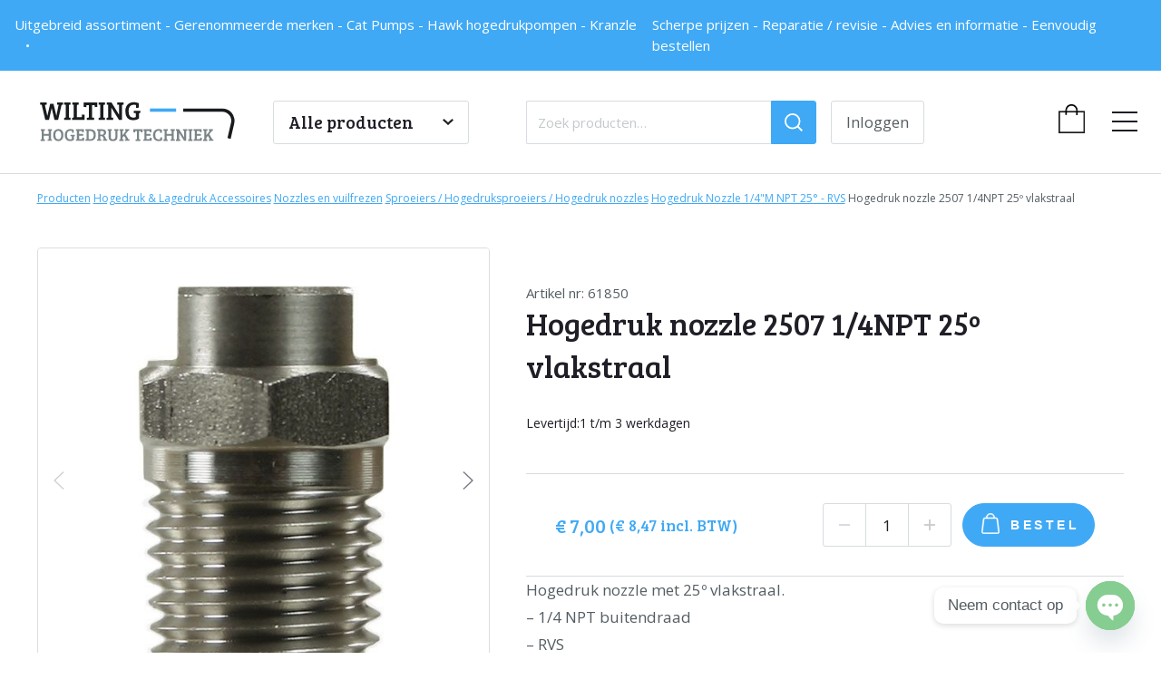

--- FILE ---
content_type: text/html; charset=UTF-8
request_url: https://hogedruktechniek.nl/product/hogedruk-lagedruk-accessoires/nozzles-en-vuilfrezen/sproeiers-hogedruksproeiers-hogedruk-nozzles/hogedruk-nozzle-1-4m-npt-25-rvs/hogedruk-nozzle-2507-1-4npt-25o-vlakstraal/
body_size: 19994
content:

<!DOCTYPE html>
<html lang="nl-NL">
<head>
    <meta charset="UTF-8" />
<script type="text/javascript">
/* <![CDATA[ */
var gform;gform||(document.addEventListener("gform_main_scripts_loaded",function(){gform.scriptsLoaded=!0}),document.addEventListener("gform/theme/scripts_loaded",function(){gform.themeScriptsLoaded=!0}),window.addEventListener("DOMContentLoaded",function(){gform.domLoaded=!0}),gform={domLoaded:!1,scriptsLoaded:!1,themeScriptsLoaded:!1,isFormEditor:()=>"function"==typeof InitializeEditor,callIfLoaded:function(o){return!(!gform.domLoaded||!gform.scriptsLoaded||!gform.themeScriptsLoaded&&!gform.isFormEditor()||(gform.isFormEditor()&&console.warn("The use of gform.initializeOnLoaded() is deprecated in the form editor context and will be removed in Gravity Forms 3.1."),o(),0))},initializeOnLoaded:function(o){gform.callIfLoaded(o)||(document.addEventListener("gform_main_scripts_loaded",()=>{gform.scriptsLoaded=!0,gform.callIfLoaded(o)}),document.addEventListener("gform/theme/scripts_loaded",()=>{gform.themeScriptsLoaded=!0,gform.callIfLoaded(o)}),window.addEventListener("DOMContentLoaded",()=>{gform.domLoaded=!0,gform.callIfLoaded(o)}))},hooks:{action:{},filter:{}},addAction:function(o,r,e,t){gform.addHook("action",o,r,e,t)},addFilter:function(o,r,e,t){gform.addHook("filter",o,r,e,t)},doAction:function(o){gform.doHook("action",o,arguments)},applyFilters:function(o){return gform.doHook("filter",o,arguments)},removeAction:function(o,r){gform.removeHook("action",o,r)},removeFilter:function(o,r,e){gform.removeHook("filter",o,r,e)},addHook:function(o,r,e,t,n){null==gform.hooks[o][r]&&(gform.hooks[o][r]=[]);var d=gform.hooks[o][r];null==n&&(n=r+"_"+d.length),gform.hooks[o][r].push({tag:n,callable:e,priority:t=null==t?10:t})},doHook:function(r,o,e){var t;if(e=Array.prototype.slice.call(e,1),null!=gform.hooks[r][o]&&((o=gform.hooks[r][o]).sort(function(o,r){return o.priority-r.priority}),o.forEach(function(o){"function"!=typeof(t=o.callable)&&(t=window[t]),"action"==r?t.apply(null,e):e[0]=t.apply(null,e)})),"filter"==r)return e[0]},removeHook:function(o,r,t,n){var e;null!=gform.hooks[o][r]&&(e=(e=gform.hooks[o][r]).filter(function(o,r,e){return!!(null!=n&&n!=o.tag||null!=t&&t!=o.priority)}),gform.hooks[o][r]=e)}});
/* ]]> */
</script>

    <meta name="viewport" content="width=device-width, initial-scale=1, shrink-to-fit=no">
    <meta http-equiv="X-UA-Compatible" content="ie=edge">
    <link rel="preload" as="style" href="https://fonts.googleapis.com/css2?family=Bree+Serif&family=Open+Sans:wght@400;700&display=swap">
    <meta name='robots' content='index, follow, max-image-preview:large, max-snippet:-1, max-video-preview:-1' />

	<!-- This site is optimized with the Yoast SEO plugin v26.8 - https://yoast.com/product/yoast-seo-wordpress/ -->
	<title>Hogedruk nozzle 2507 1/4NPT 25º vlakstraal - Hogedruktechniek</title>
	<meta name="description" content="Uitgebreid assortiment sproeiers , Nozzels , nozzles , Düse , puntstraal , vlakstraal. Vele soorten en maten leverbaar, informeer naar de juiste nozzle." />
	<link rel="canonical" href="https://hogedruktechniek.nl/product/hogedruk-lagedruk-accessoires/nozzles-en-vuilfrezen/sproeiers-hogedruksproeiers-hogedruk-nozzles/hogedruk-nozzle-1-4m-npt-25-rvs/hogedruk-nozzle-2507-1-4npt-25o-vlakstraal/" />
	<meta property="og:locale" content="nl_NL" />
	<meta property="og:type" content="article" />
	<meta property="og:title" content="Hogedruk nozzle 2507 1/4NPT 25º vlakstraal - Hogedruktechniek" />
	<meta property="og:description" content="Uitgebreid assortiment sproeiers , Nozzels , nozzles , Düse , puntstraal , vlakstraal. Vele soorten en maten leverbaar, informeer naar de juiste nozzle." />
	<meta property="og:url" content="https://hogedruktechniek.nl/product/hogedruk-lagedruk-accessoires/nozzles-en-vuilfrezen/sproeiers-hogedruksproeiers-hogedruk-nozzles/hogedruk-nozzle-1-4m-npt-25-rvs/hogedruk-nozzle-2507-1-4npt-25o-vlakstraal/" />
	<meta property="og:site_name" content="Hogedruktechniek" />
	<meta property="article:modified_time" content="2019-04-29T14:34:35+00:00" />
	<meta property="og:image" content="https://hogedruktechniek.nl/wp-content/uploads/2019/04/NOZZLE_sproeier_25Grd.jpg" />
	<meta property="og:image:width" content="591" />
	<meta property="og:image:height" content="591" />
	<meta property="og:image:type" content="image/jpeg" />
	<meta name="twitter:card" content="summary_large_image" />
	<script type="application/ld+json" class="yoast-schema-graph">{"@context":"https://schema.org","@graph":[{"@type":"WebPage","@id":"https://hogedruktechniek.nl/product/hogedruk-lagedruk-accessoires/nozzles-en-vuilfrezen/sproeiers-hogedruksproeiers-hogedruk-nozzles/hogedruk-nozzle-1-4m-npt-25-rvs/hogedruk-nozzle-2507-1-4npt-25o-vlakstraal/","url":"https://hogedruktechniek.nl/product/hogedruk-lagedruk-accessoires/nozzles-en-vuilfrezen/sproeiers-hogedruksproeiers-hogedruk-nozzles/hogedruk-nozzle-1-4m-npt-25-rvs/hogedruk-nozzle-2507-1-4npt-25o-vlakstraal/","name":"Hogedruk nozzle 2507 1/4NPT 25º vlakstraal - Hogedruktechniek","isPartOf":{"@id":"https://hogedruktechniek.nl/#website"},"primaryImageOfPage":{"@id":"https://hogedruktechniek.nl/product/hogedruk-lagedruk-accessoires/nozzles-en-vuilfrezen/sproeiers-hogedruksproeiers-hogedruk-nozzles/hogedruk-nozzle-1-4m-npt-25-rvs/hogedruk-nozzle-2507-1-4npt-25o-vlakstraal/#primaryimage"},"image":{"@id":"https://hogedruktechniek.nl/product/hogedruk-lagedruk-accessoires/nozzles-en-vuilfrezen/sproeiers-hogedruksproeiers-hogedruk-nozzles/hogedruk-nozzle-1-4m-npt-25-rvs/hogedruk-nozzle-2507-1-4npt-25o-vlakstraal/#primaryimage"},"thumbnailUrl":"https://hogedruktechniek.nl/wp-content/uploads/2019/04/NOZZLE_sproeier_25Grd.jpg","datePublished":"2019-04-29T14:34:05+00:00","dateModified":"2019-04-29T14:34:35+00:00","description":"Uitgebreid assortiment sproeiers , Nozzels , nozzles , Düse , puntstraal , vlakstraal. Vele soorten en maten leverbaar, informeer naar de juiste nozzle.","breadcrumb":{"@id":"https://hogedruktechniek.nl/product/hogedruk-lagedruk-accessoires/nozzles-en-vuilfrezen/sproeiers-hogedruksproeiers-hogedruk-nozzles/hogedruk-nozzle-1-4m-npt-25-rvs/hogedruk-nozzle-2507-1-4npt-25o-vlakstraal/#breadcrumb"},"inLanguage":"nl-NL","potentialAction":[{"@type":"ReadAction","target":["https://hogedruktechniek.nl/product/hogedruk-lagedruk-accessoires/nozzles-en-vuilfrezen/sproeiers-hogedruksproeiers-hogedruk-nozzles/hogedruk-nozzle-1-4m-npt-25-rvs/hogedruk-nozzle-2507-1-4npt-25o-vlakstraal/"]}]},{"@type":"ImageObject","inLanguage":"nl-NL","@id":"https://hogedruktechniek.nl/product/hogedruk-lagedruk-accessoires/nozzles-en-vuilfrezen/sproeiers-hogedruksproeiers-hogedruk-nozzles/hogedruk-nozzle-1-4m-npt-25-rvs/hogedruk-nozzle-2507-1-4npt-25o-vlakstraal/#primaryimage","url":"https://hogedruktechniek.nl/wp-content/uploads/2019/04/NOZZLE_sproeier_25Grd.jpg","contentUrl":"https://hogedruktechniek.nl/wp-content/uploads/2019/04/NOZZLE_sproeier_25Grd.jpg","width":591,"height":591},{"@type":"BreadcrumbList","@id":"https://hogedruktechniek.nl/product/hogedruk-lagedruk-accessoires/nozzles-en-vuilfrezen/sproeiers-hogedruksproeiers-hogedruk-nozzles/hogedruk-nozzle-1-4m-npt-25-rvs/hogedruk-nozzle-2507-1-4npt-25o-vlakstraal/#breadcrumb","itemListElement":[{"@type":"ListItem","position":1,"name":"Producten","item":"https://hogedruktechniek.nl/producten/"},{"@type":"ListItem","position":2,"name":"Hogedruk &amp; Lagedruk Accessoires","item":"https://hogedruktechniek.nl/producten/hogedruk-lagedruk-accessoires/"},{"@type":"ListItem","position":3,"name":"Nozzles en vuilfrezen","item":"https://hogedruktechniek.nl/producten/hogedruk-lagedruk-accessoires/nozzles-en-vuilfrezen/"},{"@type":"ListItem","position":4,"name":"Sproeiers / Hogedruksproeiers / Hogedruk nozzles","item":"https://hogedruktechniek.nl/producten/hogedruk-lagedruk-accessoires/nozzles-en-vuilfrezen/sproeiers-hogedruksproeiers-hogedruk-nozzles/"},{"@type":"ListItem","position":5,"name":"Hogedruk Nozzle 1/4\"M NPT 25° - RVS","item":"https://hogedruktechniek.nl/producten/hogedruk-lagedruk-accessoires/nozzles-en-vuilfrezen/sproeiers-hogedruksproeiers-hogedruk-nozzles/hogedruk-nozzle-1-4m-npt-25-rvs/"},{"@type":"ListItem","position":6,"name":"Hogedruk nozzle 2507 1/4NPT 25º vlakstraal"}]},{"@type":"WebSite","@id":"https://hogedruktechniek.nl/#website","url":"https://hogedruktechniek.nl/","name":"Hogedruktechniek","description":"","potentialAction":[{"@type":"SearchAction","target":{"@type":"EntryPoint","urlTemplate":"https://hogedruktechniek.nl/?s={search_term_string}"},"query-input":{"@type":"PropertyValueSpecification","valueRequired":true,"valueName":"search_term_string"}}],"inLanguage":"nl-NL"}]}</script>
	<!-- / Yoast SEO plugin. -->


<link rel='dns-prefetch' href='//code.jquery.com' />
<link rel='dns-prefetch' href='//stackpath.bootstrapcdn.com' />
<link rel='dns-prefetch' href='//cdn.jsdelivr.net' />
<link rel='dns-prefetch' href='//cdnjs.cloudflare.com' />
<link rel='dns-prefetch' href='//www.google.com' />
<link rel='dns-prefetch' href='//fonts.googleapis.com' />
<link rel="alternate" title="oEmbed (JSON)" type="application/json+oembed" href="https://hogedruktechniek.nl/wp-json/oembed/1.0/embed?url=https%3A%2F%2Fhogedruktechniek.nl%2Fproduct%2Fhogedruk-lagedruk-accessoires%2Fnozzles-en-vuilfrezen%2Fsproeiers-hogedruksproeiers-hogedruk-nozzles%2Fhogedruk-nozzle-1-4m-npt-25-rvs%2Fhogedruk-nozzle-2507-1-4npt-25o-vlakstraal%2F" />
<link rel="alternate" title="oEmbed (XML)" type="text/xml+oembed" href="https://hogedruktechniek.nl/wp-json/oembed/1.0/embed?url=https%3A%2F%2Fhogedruktechniek.nl%2Fproduct%2Fhogedruk-lagedruk-accessoires%2Fnozzles-en-vuilfrezen%2Fsproeiers-hogedruksproeiers-hogedruk-nozzles%2Fhogedruk-nozzle-1-4m-npt-25-rvs%2Fhogedruk-nozzle-2507-1-4npt-25o-vlakstraal%2F&#038;format=xml" />
		<!-- This site uses the Google Analytics by MonsterInsights plugin v9.11.1 - Using Analytics tracking - https://www.monsterinsights.com/ -->
							<script src="//www.googletagmanager.com/gtag/js?id=G-81EMHRQ7JT"  data-cfasync="false" data-wpfc-render="false" type="text/javascript" async></script>
			<script data-cfasync="false" data-wpfc-render="false" type="text/javascript">
				var mi_version = '9.11.1';
				var mi_track_user = true;
				var mi_no_track_reason = '';
								var MonsterInsightsDefaultLocations = {"page_location":"https:\/\/hogedruktechniek.nl\/product\/hogedruk-lagedruk-accessoires\/nozzles-en-vuilfrezen\/sproeiers-hogedruksproeiers-hogedruk-nozzles\/hogedruk-nozzle-1-4m-npt-25-rvs\/hogedruk-nozzle-2507-1-4npt-25o-vlakstraal\/"};
								if ( typeof MonsterInsightsPrivacyGuardFilter === 'function' ) {
					var MonsterInsightsLocations = (typeof MonsterInsightsExcludeQuery === 'object') ? MonsterInsightsPrivacyGuardFilter( MonsterInsightsExcludeQuery ) : MonsterInsightsPrivacyGuardFilter( MonsterInsightsDefaultLocations );
				} else {
					var MonsterInsightsLocations = (typeof MonsterInsightsExcludeQuery === 'object') ? MonsterInsightsExcludeQuery : MonsterInsightsDefaultLocations;
				}

								var disableStrs = [
										'ga-disable-G-81EMHRQ7JT',
									];

				/* Function to detect opted out users */
				function __gtagTrackerIsOptedOut() {
					for (var index = 0; index < disableStrs.length; index++) {
						if (document.cookie.indexOf(disableStrs[index] + '=true') > -1) {
							return true;
						}
					}

					return false;
				}

				/* Disable tracking if the opt-out cookie exists. */
				if (__gtagTrackerIsOptedOut()) {
					for (var index = 0; index < disableStrs.length; index++) {
						window[disableStrs[index]] = true;
					}
				}

				/* Opt-out function */
				function __gtagTrackerOptout() {
					for (var index = 0; index < disableStrs.length; index++) {
						document.cookie = disableStrs[index] + '=true; expires=Thu, 31 Dec 2099 23:59:59 UTC; path=/';
						window[disableStrs[index]] = true;
					}
				}

				if ('undefined' === typeof gaOptout) {
					function gaOptout() {
						__gtagTrackerOptout();
					}
				}
								window.dataLayer = window.dataLayer || [];

				window.MonsterInsightsDualTracker = {
					helpers: {},
					trackers: {},
				};
				if (mi_track_user) {
					function __gtagDataLayer() {
						dataLayer.push(arguments);
					}

					function __gtagTracker(type, name, parameters) {
						if (!parameters) {
							parameters = {};
						}

						if (parameters.send_to) {
							__gtagDataLayer.apply(null, arguments);
							return;
						}

						if (type === 'event') {
														parameters.send_to = monsterinsights_frontend.v4_id;
							var hookName = name;
							if (typeof parameters['event_category'] !== 'undefined') {
								hookName = parameters['event_category'] + ':' + name;
							}

							if (typeof MonsterInsightsDualTracker.trackers[hookName] !== 'undefined') {
								MonsterInsightsDualTracker.trackers[hookName](parameters);
							} else {
								__gtagDataLayer('event', name, parameters);
							}
							
						} else {
							__gtagDataLayer.apply(null, arguments);
						}
					}

					__gtagTracker('js', new Date());
					__gtagTracker('set', {
						'developer_id.dZGIzZG': true,
											});
					if ( MonsterInsightsLocations.page_location ) {
						__gtagTracker('set', MonsterInsightsLocations);
					}
										__gtagTracker('config', 'G-81EMHRQ7JT', {"forceSSL":"true","link_attribution":"true"} );
										window.gtag = __gtagTracker;										(function () {
						/* https://developers.google.com/analytics/devguides/collection/analyticsjs/ */
						/* ga and __gaTracker compatibility shim. */
						var noopfn = function () {
							return null;
						};
						var newtracker = function () {
							return new Tracker();
						};
						var Tracker = function () {
							return null;
						};
						var p = Tracker.prototype;
						p.get = noopfn;
						p.set = noopfn;
						p.send = function () {
							var args = Array.prototype.slice.call(arguments);
							args.unshift('send');
							__gaTracker.apply(null, args);
						};
						var __gaTracker = function () {
							var len = arguments.length;
							if (len === 0) {
								return;
							}
							var f = arguments[len - 1];
							if (typeof f !== 'object' || f === null || typeof f.hitCallback !== 'function') {
								if ('send' === arguments[0]) {
									var hitConverted, hitObject = false, action;
									if ('event' === arguments[1]) {
										if ('undefined' !== typeof arguments[3]) {
											hitObject = {
												'eventAction': arguments[3],
												'eventCategory': arguments[2],
												'eventLabel': arguments[4],
												'value': arguments[5] ? arguments[5] : 1,
											}
										}
									}
									if ('pageview' === arguments[1]) {
										if ('undefined' !== typeof arguments[2]) {
											hitObject = {
												'eventAction': 'page_view',
												'page_path': arguments[2],
											}
										}
									}
									if (typeof arguments[2] === 'object') {
										hitObject = arguments[2];
									}
									if (typeof arguments[5] === 'object') {
										Object.assign(hitObject, arguments[5]);
									}
									if ('undefined' !== typeof arguments[1].hitType) {
										hitObject = arguments[1];
										if ('pageview' === hitObject.hitType) {
											hitObject.eventAction = 'page_view';
										}
									}
									if (hitObject) {
										action = 'timing' === arguments[1].hitType ? 'timing_complete' : hitObject.eventAction;
										hitConverted = mapArgs(hitObject);
										__gtagTracker('event', action, hitConverted);
									}
								}
								return;
							}

							function mapArgs(args) {
								var arg, hit = {};
								var gaMap = {
									'eventCategory': 'event_category',
									'eventAction': 'event_action',
									'eventLabel': 'event_label',
									'eventValue': 'event_value',
									'nonInteraction': 'non_interaction',
									'timingCategory': 'event_category',
									'timingVar': 'name',
									'timingValue': 'value',
									'timingLabel': 'event_label',
									'page': 'page_path',
									'location': 'page_location',
									'title': 'page_title',
									'referrer' : 'page_referrer',
								};
								for (arg in args) {
																		if (!(!args.hasOwnProperty(arg) || !gaMap.hasOwnProperty(arg))) {
										hit[gaMap[arg]] = args[arg];
									} else {
										hit[arg] = args[arg];
									}
								}
								return hit;
							}

							try {
								f.hitCallback();
							} catch (ex) {
							}
						};
						__gaTracker.create = newtracker;
						__gaTracker.getByName = newtracker;
						__gaTracker.getAll = function () {
							return [];
						};
						__gaTracker.remove = noopfn;
						__gaTracker.loaded = true;
						window['__gaTracker'] = __gaTracker;
					})();
									} else {
										console.log("");
					(function () {
						function __gtagTracker() {
							return null;
						}

						window['__gtagTracker'] = __gtagTracker;
						window['gtag'] = __gtagTracker;
					})();
									}
			</script>
							<!-- / Google Analytics by MonsterInsights -->
		<style id='wp-img-auto-sizes-contain-inline-css' type='text/css'>
img:is([sizes=auto i],[sizes^="auto," i]){contain-intrinsic-size:3000px 1500px}
/*# sourceURL=wp-img-auto-sizes-contain-inline-css */
</style>
<style id='wp-emoji-styles-inline-css' type='text/css'>

	img.wp-smiley, img.emoji {
		display: inline !important;
		border: none !important;
		box-shadow: none !important;
		height: 1em !important;
		width: 1em !important;
		margin: 0 0.07em !important;
		vertical-align: -0.1em !important;
		background: none !important;
		padding: 0 !important;
	}
/*# sourceURL=wp-emoji-styles-inline-css */
</style>
<link rel='stylesheet' id='wp-block-library-css' href='https://hogedruktechniek.nl/wp-includes/css/dist/block-library/style.min.css?ver=6.9' type='text/css' media='all' />
<style id='wp-block-library-inline-css' type='text/css'>
/*wp_block_styles_on_demand_placeholder:6971906cbfb8a*/
/*# sourceURL=wp-block-library-inline-css */
</style>
<style id='classic-theme-styles-inline-css' type='text/css'>
/*! This file is auto-generated */
.wp-block-button__link{color:#fff;background-color:#32373c;border-radius:9999px;box-shadow:none;text-decoration:none;padding:calc(.667em + 2px) calc(1.333em + 2px);font-size:1.125em}.wp-block-file__button{background:#32373c;color:#fff;text-decoration:none}
/*# sourceURL=/wp-includes/css/classic-themes.min.css */
</style>
<style id='woocommerce-inline-inline-css' type='text/css'>
.woocommerce form .form-row .required { visibility: visible; }
/*# sourceURL=woocommerce-inline-inline-css */
</style>
<link rel='stylesheet' id='font-css' href='https://fonts.googleapis.com/css2?family=Bree+Serif&#038;family=Open+Sans:wght@400;700&#038;display=swap' type='text/css' media='' />
<link rel='stylesheet' id='select2-css' href='https://hogedruktechniek.nl/wp-content/plugins/woocommerce/assets/css/select2.css?ver=10.4.3' type='text/css' media='all' />
<link rel='stylesheet' id='swiper-css' href='https://cdnjs.cloudflare.com/ajax/libs/Swiper/4.4.6/css/swiper.min.css' type='text/css' media='' />
<link rel='stylesheet' id='fancybox-css' href='https://cdn.jsdelivr.net/gh/fancyapps/fancybox@3.5.6/dist/jquery.fancybox.min.css' type='text/css' media='' />
<link rel='stylesheet' id='style-css' href='https://hogedruktechniek.nl/wp-content/themes/theme/style.css?ver=1' type='text/css' media='all' />
<link rel='stylesheet' id='style_additional-css' href='https://hogedruktechniek.nl/wp-content/themes/theme/assets/css/additional.css?ver=1.7' type='text/css' media='all' />
<link rel='stylesheet' id='mollie-applepaydirect-css' href='https://hogedruktechniek.nl/wp-content/plugins/mollie-payments-for-woocommerce/public/css/mollie-applepaydirect.min.css?ver=1768984841' type='text/css' media='screen' />
<link rel='stylesheet' id='chaty-front-css-css' href='https://hogedruktechniek.nl/wp-content/plugins/chaty/css/chaty-front.min.css?ver=3.5.11759910457' type='text/css' media='all' />
<script type="text/javascript" src="https://hogedruktechniek.nl/wp-content/plugins/google-analytics-for-wordpress/assets/js/frontend-gtag.min.js?ver=9.11.1" id="monsterinsights-frontend-script-js" async="async" data-wp-strategy="async"></script>
<script data-cfasync="false" data-wpfc-render="false" type="text/javascript" id='monsterinsights-frontend-script-js-extra'>/* <![CDATA[ */
var monsterinsights_frontend = {"js_events_tracking":"true","download_extensions":"doc,pdf,ppt,zip,xls,docx,pptx,xlsx","inbound_paths":"[{\"path\":\"\\\/go\\\/\",\"label\":\"affiliate\"},{\"path\":\"\\\/recommend\\\/\",\"label\":\"affiliate\"}]","home_url":"https:\/\/hogedruktechniek.nl","hash_tracking":"false","v4_id":"G-81EMHRQ7JT"};/* ]]> */
</script>
<script type="text/javascript" src="https://code.jquery.com/jquery-3.3.1.min.js" id="jquery-js"></script>
<script type="text/javascript" src="https://hogedruktechniek.nl/wp-content/plugins/woocommerce/assets/js/jquery-blockui/jquery.blockUI.min.js?ver=2.7.0-wc.10.4.3" id="wc-jquery-blockui-js" defer="defer" data-wp-strategy="defer"></script>
<script type="text/javascript" id="wc-add-to-cart-js-extra">
/* <![CDATA[ */
var wc_add_to_cart_params = {"ajax_url":"/wp-admin/admin-ajax.php","wc_ajax_url":"/?wc-ajax=%%endpoint%%","i18n_view_cart":"Bekijk winkelwagen","cart_url":"https://hogedruktechniek.nl/winkelwagen/","is_cart":"","cart_redirect_after_add":"no"};
//# sourceURL=wc-add-to-cart-js-extra
/* ]]> */
</script>
<script type="text/javascript" src="https://hogedruktechniek.nl/wp-content/plugins/woocommerce/assets/js/frontend/add-to-cart.min.js?ver=10.4.3" id="wc-add-to-cart-js" defer="defer" data-wp-strategy="defer"></script>
<script type="text/javascript" id="wc-single-product-js-extra">
/* <![CDATA[ */
var wc_single_product_params = {"i18n_required_rating_text":"Selecteer een waardering","i18n_rating_options":["1 van de 5 sterren","2 van de 5 sterren","3 van de 5 sterren","4 van de 5 sterren","5 van de 5 sterren"],"i18n_product_gallery_trigger_text":"Afbeeldinggalerij in volledig scherm bekijken","review_rating_required":"yes","flexslider":{"rtl":false,"animation":"slide","smoothHeight":true,"directionNav":false,"controlNav":"thumbnails","slideshow":false,"animationSpeed":500,"animationLoop":false,"allowOneSlide":false},"zoom_enabled":"","zoom_options":[],"photoswipe_enabled":"","photoswipe_options":{"shareEl":false,"closeOnScroll":false,"history":false,"hideAnimationDuration":0,"showAnimationDuration":0},"flexslider_enabled":""};
//# sourceURL=wc-single-product-js-extra
/* ]]> */
</script>
<script type="text/javascript" src="https://hogedruktechniek.nl/wp-content/plugins/woocommerce/assets/js/frontend/single-product.min.js?ver=10.4.3" id="wc-single-product-js" defer="defer" data-wp-strategy="defer"></script>
<script type="text/javascript" src="https://hogedruktechniek.nl/wp-content/plugins/woocommerce/assets/js/js-cookie/js.cookie.min.js?ver=2.1.4-wc.10.4.3" id="wc-js-cookie-js" defer="defer" data-wp-strategy="defer"></script>
<script type="text/javascript" id="woocommerce-js-extra">
/* <![CDATA[ */
var woocommerce_params = {"ajax_url":"/wp-admin/admin-ajax.php","wc_ajax_url":"/?wc-ajax=%%endpoint%%","i18n_password_show":"Wachtwoord weergeven","i18n_password_hide":"Wachtwoord verbergen"};
//# sourceURL=woocommerce-js-extra
/* ]]> */
</script>
<script type="text/javascript" src="https://hogedruktechniek.nl/wp-content/plugins/woocommerce/assets/js/frontend/woocommerce.min.js?ver=10.4.3" id="woocommerce-js" defer="defer" data-wp-strategy="defer"></script>
<script type="text/javascript" src="https://hogedruktechniek.nl/wp-content/plugins/woocommerce/assets/js/select2/select2.full.min.js?ver=4.0.3-wc.10.4.3" id="wc-select2-js" defer="defer" data-wp-strategy="defer"></script>
<script type="text/javascript" src="https://www.google.com/recaptcha/api.js?render=6LcnzYsUAAAAAKqBAvUbMSaVJ34i0WAs5UGdRBgh&amp;ver=1" id="recaptcha-js"></script>
<link rel="https://api.w.org/" href="https://hogedruktechniek.nl/wp-json/" /><link rel="alternate" title="JSON" type="application/json" href="https://hogedruktechniek.nl/wp-json/wp/v2/product/3278" /><link rel="EditURI" type="application/rsd+xml" title="RSD" href="https://hogedruktechniek.nl/xmlrpc.php?rsd" />
<!-- built by Webba -->
<link rel='shortlink' href='https://hogedruktechniek.nl/?p=3278' />
	<noscript><style>.woocommerce-product-gallery{ opacity: 1 !important; }</style></noscript>
	<link rel="icon" href="https://hogedruktechniek.nl/wp-content/uploads/2019/02/cropped-favicon_favicon-32x32.png" sizes="32x32" />
<link rel="icon" href="https://hogedruktechniek.nl/wp-content/uploads/2019/02/cropped-favicon_favicon-192x192.png" sizes="192x192" />
<link rel="apple-touch-icon" href="https://hogedruktechniek.nl/wp-content/uploads/2019/02/cropped-favicon_favicon-180x180.png" />
<meta name="msapplication-TileImage" content="https://hogedruktechniek.nl/wp-content/uploads/2019/02/cropped-favicon_favicon-270x270.png" />
</head>
<body class="wp-singular product-template-default single single-product postid-3278 wp-theme-theme theme-theme woocommerce woocommerce-page woocommerce-no-js "><div class="usps">
            <ul>
                            <li>Uitgebreid assortiment - Gerenommeerde merken - Cat Pumps - Hawk hogedrukpompen - Kranzle </li>
                            <li>Scherpe prijzen - Reparatie / revisie -  Advies en informatie - Eenvoudig bestellen</li>
                    </ul>
        
</div>
<div class="navbar shop">
    <div class="container">
            <a href="https://hogedruktechniek.nl" class="logo" aria-label="home">
                <img src="https://hogedruktechniek.nl/wp-content/themes/theme/assets/images/logo.svg" alt="logo Wilting Hogedruk Techniek" />
            </a>
            <div class="shop_categories_wrapper">
                <div class="shop_categories_toggle btn secondary">
                    Alle producten<svg xmlns="http://www.w3.org/2000/svg" viewBox="0 0 10.677 6.752">><path class="a" d="M599.887,974.453l4.631,4.631,4.631-4.631" transform="translate(-599.18 -973.746)"/></svg>
                </div>
                <div class="shop_categories">
                    <ul class="category_list"><li><a href="https://hogedruktechniek.nl/producten/aanbieding-super-deals/">Aanbiedingen - Super Deals</a></li><li><a href="https://hogedruktechniek.nl/producten/catpomp-hawk-hogedrukpompen/">CatPomp &amp; Hawk Hogedrukpompen</a></li><li><a href="https://hogedruktechniek.nl/producten/catpumps-hawk-kranzle-overige-merken-onderdelen/">CatPumps / Hawk / Kranzle &amp; overige merken onderdelen</a></li><li><a href="https://hogedruktechniek.nl/producten/hogedruk-lagedruk-accessoires/">Hogedruk &amp; Lagedruk Accessoires</a></li><li><a href="https://hogedruktechniek.nl/producten/hogedruk-units-hogedrukreinigers/">Hogedruk units &amp; Hogedrukreinigers</a></li><li><a href="https://hogedruktechniek.nl/producten/hogedruktrailers/">Hogedruktrailers</a></li></ul>                </div>
            </div>
            <div class="searchbar">
                <form id="search" role="search" method="get" class="form-row" action="https://hogedruktechniek.nl/producten/">
	<label class="screen-reader-text" for="woocommerce-product-search-field-0">Zoeken naar:</label>
	<input type="search" id="woocommerce-product-search-field-0" class="search-field" placeholder="Zoek producten&hellip;" value="" name="s" autocomplete="off" />
    <button type="submit" class="btn primary" aria-label="Zoeken">
        <svg xmlns="http://www.w3.org/2000/svg" viewBox="0 0 19.797 19.797"><g transform="translate(-690 -91.84)"><g transform="translate(520 -492.16)"><line class="a" x2="4.945" y2="4.945" transform="translate(184.216 598.216)"/><g class="a" transform="translate(170 584)"><circle class="b" cx="8.653" cy="8.653" r="8.653"/><circle class="c" cx="8.653" cy="8.653" r="7.753"/></g></g></g></svg>
    </button>
    <input type="hidden" name="post_type" value="product" />
</form>

                <!-- <form id="search" class="form-row">
                    <input name="s" type="text" placeholder="Welke wijn zoek je?" />
                    <button type="submit" class="btn primary">
                        <svg xmlns="http://www.w3.org/2000/svg" viewBox="0 0 19.797 19.797"><g transform="translate(-690 -91.84)"><g transform="translate(520 -492.16)"><line class="a" x2="4.945" y2="4.945" transform="translate(184.216 598.216)"/><g class="a" transform="translate(170 584)"><circle class="b" cx="8.653" cy="8.653" r="8.653"/><circle class="c" cx="8.653" cy="8.653" r="7.753"/></g></g></g></svg>
                    </button>
                </form> -->            </div>
            <div class="user">
                <a class="btn secondary" href="https://hogedruktechniek.nl/mijn-account/edit-address/">
                    Inloggen                </a>
            </div>
            <div class="nav_cart ">
                <div class="cart_icon">
                    <img src="https://hogedruktechniek.nl/wp-content/themes/theme/assets/images/icons/icon_basket.svg" alt="winkelwagen" />
                                    </div>
                <div class="cart_amount">
                    
                    
                </div>
            </div>
            <button class="menu_toggle btn" aria-label="menu">
                <div>
                    <span></span>
                    <span></span>
                    <span></span>
                    <span></span>
                </div>
            </button>
    </div>
</div>




<div class="main_menu">
    <div class="container">
        <nav class="menu">
            <h4>Menu</h4>
            <ul id="menu-hoofdmenu" class="menu"><li id="menu-item-1103" class="menu-item menu-item-type-post_type menu-item-object-page menu-item-1103"><a href="https://hogedruktechniek.nl/over-ons/">Over ons</a></li>
<li id="menu-item-12248" class="menu-item menu-item-type-post_type menu-item-object-page current_page_parent menu-item-12248"><a href="https://hogedruktechniek.nl/producten/">Onze producten</a></li>
<li id="menu-item-596" class="menu-item menu-item-type-post_type menu-item-object-page menu-item-596"><a href="https://hogedruktechniek.nl/mijn-account/">Mijn Account</a></li>
<li id="menu-item-595" class="menu-item menu-item-type-post_type menu-item-object-page menu-item-595"><a href="https://hogedruktechniek.nl/klantenservice/">Klantenservice</a></li>
<li id="menu-item-1532" class="menu-item menu-item-type-post_type menu-item-object-page menu-item-1532"><a href="https://hogedruktechniek.nl/rma-service-aanvraag-formulier/">Reparatie</a></li>
<li id="menu-item-3353" class="menu-item menu-item-type-taxonomy menu-item-object-category menu-item-3353"><a href="https://hogedruktechniek.nl/nieuws/">Nieuws</a></li>
</ul>        </nav>
    </div>
</div>
<button class="menu_toggle btn" aria-label="menu">
    <div>
        <span></span>
        <span></span>
        <span></span>
        <span></span>
    </div>
</button><section class="cart_drawer">
    <div class="cart_drawer_heading">
        <h4>
            <img src="https://hogedruktechniek.nl/wp-content/themes/theme/assets/images/icons/icon_basket.svg" alt="winkelwagen" />
            Winkelwagen        </h4>
        <button class="cart_drawer_close btn" aria-label="winkelwagen"><img src="https://hogedruktechniek.nl/wp-content/themes/theme/assets/images/icons/icon_close.svg" alt="sluiten" /></button>
    </div>
    <div class="cart_loading">
        <div class="loader"></div>
    </div>
    <div class="cart_content">

    </div>
    <div class="cart_totals">
        <span>Subtotaal</span>
        <div class="cart_total"></div>
    </div>
    <div class="btn_group">
        <button class="btn secondary cart_drawer_close">Verder winkelen</button>
    <a class="btn primary order" href="https://hogedruktechniek.nl/winkelwagen/"><img src="https://hogedruktechniek.nl/wp-content/themes/theme/assets/images/icons/icon_basket_2.svg" alt="Winkelwagen bestellen" />Naar bestellen</a>
    </div>
</section>

<div class="overlay"></div>
    
    <div class="container">
        <p id="breadcrumbs"><span><span><a href="https://hogedruktechniek.nl/producten/">Producten</a></span>  <span><a href="https://hogedruktechniek.nl/producten/hogedruk-lagedruk-accessoires/">Hogedruk &amp; Lagedruk Accessoires</a></span>  <span><a href="https://hogedruktechniek.nl/producten/hogedruk-lagedruk-accessoires/nozzles-en-vuilfrezen/">Nozzles en vuilfrezen</a></span>  <span><a href="https://hogedruktechniek.nl/producten/hogedruk-lagedruk-accessoires/nozzles-en-vuilfrezen/sproeiers-hogedruksproeiers-hogedruk-nozzles/">Sproeiers / Hogedruksproeiers / Hogedruk nozzles</a></span>  <span><a href="https://hogedruktechniek.nl/producten/hogedruk-lagedruk-accessoires/nozzles-en-vuilfrezen/sproeiers-hogedruksproeiers-hogedruk-nozzles/hogedruk-nozzle-1-4m-npt-25-rvs/">Hogedruk Nozzle 1/4"M NPT 25° - RVS</a></span>  <span class="breadcrumb_last" aria-current="page">Hogedruk nozzle 2507 1/4NPT 25º vlakstraal</span></span></p>    </div>

	
<div class="wwaf_main">

                
            <section class="product_single">
                <div class="container">
                    <div class="woocommerce-notices-wrapper"></div><div id="product-3278" class="product type-product post-3278 status-publish first instock product_cat-hogedruk-nozzle-1-4m-npt-25-rvs product_tag-nozzle-25o-vlakstraal has-post-thumbnail taxable shipping-taxable purchasable product-type-simple">

	
<div class="product_gallery">
    <div class="swiper-container gallery_top">
        <div class="swiper-wrapper">
            <a data-fancybox="gallery" class="swiper-slide" href="https://hogedruktechniek.nl/wp-content/uploads/2019/04/NOZZLE_sproeier_25Grd.jpg">
                            <img class="product-image-img" src="https://hogedruktechniek.nl/wp-content/uploads/2019/04/NOZZLE_sproeier_25Grd.jpg" alt="Hogedruk nozzle 2507 1/4NPT 25º vlakstraal" />
                        </a><a data-fancybox="gallery" class="swiper-slide" href="https://hogedruktechniek.nl/wp-content/uploads/2019/04/Sproeiers_1_4M_NPT.png">
                                <img class="product-image-img" src="https://hogedruktechniek.nl/wp-content/uploads/2019/04/Sproeiers_1_4M_NPT.png" alt="Hogedruk nozzle 2507 1/4NPT 25º vlakstraal" />
                            </a>        </div>
        <!-- Add Arrows -->
                <div class="swiper-button-next"></div>
        <div class="swiper-button-prev"></div>
            </div>


            <div class="swiper-container gallery_thumbs">
            <div class="swiper-wrapper">
                <div class="swiper-slide" style="background-image:url(https://hogedruktechniek.nl/wp-content/uploads/2019/04/NOZZLE_sproeier_25Grd-150x150.jpg)"></div><div class="swiper-slide" style="background-image:url(https://hogedruktechniek.nl/wp-content/uploads/2019/04/Sproeiers_1_4M_NPT-150x150.png)"></div>            </div>
        </div>
    
</div>


	<div class="summary entry-summary">
		<p class="single_sku" >Artikel nr: 61850</p><h1 class="product_title entry-title">Hogedruk nozzle 2507 1/4NPT 25º vlakstraal</h1><div class="stock_status">Levertijd:1 t/m 3 werkdagen</div><div class="add_to_cart"><p class="price"><span class="woocommerce-Price-amount amount"><bdi><span class="woocommerce-Price-currencySymbol">&euro;</span>7,00</bdi></span> <small class="woocommerce-price-suffix"><span class="woocommerce-Price-amount amount"><bdi><span class="woocommerce-Price-currencySymbol">&euro;</span>8,47</bdi></span></small></p>

	
	<form class="cart" action="https://hogedruktechniek.nl/product/hogedruk-lagedruk-accessoires/nozzles-en-vuilfrezen/sproeiers-hogedruksproeiers-hogedruk-nozzles/hogedruk-nozzle-1-4m-npt-25-rvs/hogedruk-nozzle-2507-1-4npt-25o-vlakstraal/" method="post" enctype='multipart/form-data'>
		
		<div class="cart-plus-minus" data-target="amount"><button class="btn cart-minus-1" type="button"><img src="https://hogedruktechniek.nl/wp-content/themes/theme/assets/images/icons/icon_minus.svg" /></button><div class="quantity">
		<label class="screen-reader-text" for="quantity_6971906ccd913">Hogedruk nozzle 2507 1/4NPT 25º vlakstraal aantal</label>
	<input
		type="number"
				id="quantity_6971906ccd913"
		class="input-text qty text"
		name="quantity"
		value="1"
		aria-label="Productaantal"
				min="1"
							step="1"
			placeholder=""
			inputmode="numeric"
			autocomplete="off"
			/>
	</div>
<button class="btn cart-plus-1" type="button"><img src="https://hogedruktechniek.nl/wp-content/themes/theme/assets/images/icons/icon_plus.svg" /></button></div>
		<button type="submit" name="add-to-cart" value="3278" class="single_add_to_cart_button button alt">Bestel</button>

			</form>

	
</div><div class="woocommerce-product-details__short-description">
	<p>61850</p>
</div>

<div class="product_content">
    <p>Hogedruk nozzle met 25º vlakstraal.</p>
<p>&#8211; 1/4 NPT buitendraad<br />
&#8211; RVS<br />
&#8211; slagkracht = 100%</p>
<p>&nbsp;</p>
<p><strong>Informatie: </strong><br />
Voor de juiste selectie van uw nozzle graag uw werkdruk (bars) en debiet (liters/min) opgeven.<br />
Zie de nozzle tabel voor de juist nozzle maat.</p>
</div>

<div class="product_downloads"><h4>Documenten</h4><a target="_blank" class="downloads_row" href="https://hogedruktechniek.nl/wp-content/uploads/2019/04/Sproeiers_1_4M_NPT.png">Sproeiers_1_4M_NPT</a><a target="_blank" class="downloads_row" href="https://hogedruktechniek.nl/wp-content/uploads/2019/04/Nozzles-washing-accessories.pdf">Nozzles & washing accessories</a><a target="_blank" class="downloads_row" href="https://hogedruktechniek.nl/wp-content/uploads/2019/02/Nozzel-tabel-tot-500Bar.pdf">Nozzel tabel tot 500Bar</a></div>	</div>

	</div>

                </div>
            </section>

		
	</div><div class="quote_modal"><div class="quote_modal_inner"><button class="btn modal_close"></button><div class="modal_header">Prijsaanvraag</div><span class="sku">Artikel nr: 61850</span><h3>Hogedruk nozzle 2507 1/4NPT 25º vlakstraal</h3>
                <div class='gf_browser_chrome gform_wrapper gform_legacy_markup_wrapper gform-theme--no-framework' data-form-theme='legacy' data-form-index='0' id='gform_wrapper_1' ><div id='gf_1' class='gform_anchor' tabindex='-1'></div><form method='post' enctype='multipart/form-data' target='gform_ajax_frame_1' id='gform_1'  action='/product/hogedruk-lagedruk-accessoires/nozzles-en-vuilfrezen/sproeiers-hogedruksproeiers-hogedruk-nozzles/hogedruk-nozzle-1-4m-npt-25-rvs/hogedruk-nozzle-2507-1-4npt-25o-vlakstraal/#gf_1' data-formid='1' novalidate>
                        <div class='gform-body gform_body'><ul id='gform_fields_1' class='gform_fields top_label form_sublabel_below description_below validation_below'><li id="field_1_8" class="gfield gfield--type-text field_sublabel_below gfield--no-description field_description_below field_validation_below gfield_visibility_hidden"  ><div class="admin-hidden-markup"><i class="gform-icon gform-icon--hidden" aria-hidden="true" title="Dit veld is verborgen bij het bekijken van het formulier"></i><span>Dit veld is verborgen bij het bekijken van het formulier</span></div><label class='gfield_label gform-field-label' for='input_1_8'>Artikelnummer</label><div class='ginput_container ginput_container_text'><input name='input_8' id='input_1_8' type='text' value='61850' class='large'      aria-invalid="false"   /></div></li><li id="field_1_9" class="gfield gfield--type-text field_sublabel_below gfield--no-description field_description_below field_validation_below gfield_visibility_hidden"  ><div class="admin-hidden-markup"><i class="gform-icon gform-icon--hidden" aria-hidden="true" title="Dit veld is verborgen bij het bekijken van het formulier"></i><span>Dit veld is verborgen bij het bekijken van het formulier</span></div><label class='gfield_label gform-field-label' for='input_1_9'>Artikel</label><div class='ginput_container ginput_container_text'><input name='input_9' id='input_1_9' type='text' value='Hogedruk nozzle 2507 1/4NPT 25º vlakstraal' class='large'      aria-invalid="false"   /></div></li><li id="field_1_3" class="gfield gfield--type-text field_sublabel_below gfield--no-description field_description_below field_validation_below gfield_visibility_visible"  ><label class='gfield_label gform-field-label' for='input_1_3'>Bedrijfsnaam</label><div class='ginput_container ginput_container_text'><input name='input_3' id='input_1_3' type='text' value='' class='large'      aria-invalid="false"   /></div></li><li id="field_1_4" class="gfield gfield--type-text gfield_contains_required field_sublabel_below gfield--no-description field_description_below field_validation_below gfield_visibility_visible"  ><label class='gfield_label gform-field-label' for='input_1_4'>Voornaam<span class="gfield_required"><span class="gfield_required gfield_required_asterisk">*</span></span></label><div class='ginput_container ginput_container_text'><input name='input_4' id='input_1_4' type='text' value='' class='large'     aria-required="true" aria-invalid="false"   /></div></li><li id="field_1_5" class="gfield gfield--type-email gfield_contains_required field_sublabel_below gfield--no-description field_description_below field_validation_below gfield_visibility_visible"  ><label class='gfield_label gform-field-label' for='input_1_5'>E-mailadres<span class="gfield_required"><span class="gfield_required gfield_required_asterisk">*</span></span></label><div class='ginput_container ginput_container_email'>
                            <input name='input_5' id='input_1_5' type='email' value='' class='large'    aria-required="true" aria-invalid="false"  />
                        </div></li><li id="field_1_6" class="gfield gfield--type-phone gfield_contains_required field_sublabel_below gfield--no-description field_description_below field_validation_below gfield_visibility_visible"  ><label class='gfield_label gform-field-label' for='input_1_6'>Telefoonnummer<span class="gfield_required"><span class="gfield_required gfield_required_asterisk">*</span></span></label><div class='ginput_container ginput_container_phone'><input name='input_6' id='input_1_6' type='tel' value='' class='large'   aria-required="true" aria-invalid="false"   /></div></li><li id="field_1_7" class="gfield gfield--type-textarea field_sublabel_below gfield--no-description field_description_below field_validation_below gfield_visibility_visible"  ><label class='gfield_label gform-field-label' for='input_1_7'>Opmerking of vraag? Stel deze hier.</label><div class='ginput_container ginput_container_textarea'><textarea name='input_7' id='input_1_7' class='textarea medium'      aria-invalid="false"   rows='10' cols='50'></textarea></div></li><li id="field_1_10" class="gfield gfield--type-captcha field_sublabel_below gfield--no-description field_description_below field_validation_below gfield_visibility_visible"  ><label class='gfield_label gform-field-label screen-reader-text' for='input_1_10'></label><div id='input_1_10' class='ginput_container ginput_recaptcha' data-sitekey='6LdwYd8ZAAAAAMIfygso9SZT7TE2fzFgSWisxB7P'  data-theme='light' data-tabindex='-1' data-size='invisible' data-badge='bottomright'></div></li></ul></div>
        <div class='gform-footer gform_footer top_label'> <input type='submit' id='gform_submit_button_1' class='gform_button button' onclick='gform.submission.handleButtonClick(this);' data-submission-type='submit' value='Verstuur'  /> <input type='hidden' name='gform_ajax' value='form_id=1&amp;title=&amp;description=&amp;tabindex=0&amp;theme=legacy&amp;styles=[]&amp;hash=7f08101f67e7a0dbd663d2032038ba58' />
            <input type='hidden' class='gform_hidden' name='gform_submission_method' data-js='gform_submission_method_1' value='iframe' />
            <input type='hidden' class='gform_hidden' name='gform_theme' data-js='gform_theme_1' id='gform_theme_1' value='legacy' />
            <input type='hidden' class='gform_hidden' name='gform_style_settings' data-js='gform_style_settings_1' id='gform_style_settings_1' value='[]' />
            <input type='hidden' class='gform_hidden' name='is_submit_1' value='1' />
            <input type='hidden' class='gform_hidden' name='gform_submit' value='1' />
            
            <input type='hidden' class='gform_hidden' name='gform_unique_id' value='' />
            <input type='hidden' class='gform_hidden' name='state_1' value='WyJbXSIsIjFkNmI2NWM3NTVlY2JhMzE0MTAxNDhjZDM1ZWFhYTM1Il0=' />
            <input type='hidden' autocomplete='off' class='gform_hidden' name='gform_target_page_number_1' id='gform_target_page_number_1' value='0' />
            <input type='hidden' autocomplete='off' class='gform_hidden' name='gform_source_page_number_1' id='gform_source_page_number_1' value='1' />
            <input type='hidden' name='gform_field_values' value='sku=61850&amp;title=Hogedruk+nozzle+2507+1%2F4NPT+25%C2%BA+vlakstraal' />
            
        </div>
                        </form>
                        </div>
		                <iframe style='display:none;width:0px;height:0px;' src='about:blank' name='gform_ajax_frame_1' id='gform_ajax_frame_1' title='Dit iframe bevat de vereiste logica om Ajax aangedreven Gravity Forms te verwerken.'></iframe>
		                <script type="text/javascript">
/* <![CDATA[ */
 gform.initializeOnLoaded( function() {gformInitSpinner( 1, 'https://hogedruktechniek.nl/wp-content/plugins/gravityforms/images/spinner.svg', true );jQuery('#gform_ajax_frame_1').on('load',function(){var contents = jQuery(this).contents().find('*').html();var is_postback = contents.indexOf('GF_AJAX_POSTBACK') >= 0;if(!is_postback){return;}var form_content = jQuery(this).contents().find('#gform_wrapper_1');var is_confirmation = jQuery(this).contents().find('#gform_confirmation_wrapper_1').length > 0;var is_redirect = contents.indexOf('gformRedirect(){') >= 0;var is_form = form_content.length > 0 && ! is_redirect && ! is_confirmation;var mt = parseInt(jQuery('html').css('margin-top'), 10) + parseInt(jQuery('body').css('margin-top'), 10) + 100;if(is_form){jQuery('#gform_wrapper_1').html(form_content.html());if(form_content.hasClass('gform_validation_error')){jQuery('#gform_wrapper_1').addClass('gform_validation_error');} else {jQuery('#gform_wrapper_1').removeClass('gform_validation_error');}setTimeout( function() { /* delay the scroll by 50 milliseconds to fix a bug in chrome */ jQuery(document).scrollTop(jQuery('#gform_wrapper_1').offset().top - mt); }, 50 );if(window['gformInitDatepicker']) {gformInitDatepicker();}if(window['gformInitPriceFields']) {gformInitPriceFields();}var current_page = jQuery('#gform_source_page_number_1').val();gformInitSpinner( 1, 'https://hogedruktechniek.nl/wp-content/plugins/gravityforms/images/spinner.svg', true );jQuery(document).trigger('gform_page_loaded', [1, current_page]);window['gf_submitting_1'] = false;}else if(!is_redirect){var confirmation_content = jQuery(this).contents().find('.GF_AJAX_POSTBACK').html();if(!confirmation_content){confirmation_content = contents;}jQuery('#gform_wrapper_1').replaceWith(confirmation_content);jQuery(document).scrollTop(jQuery('#gf_1').offset().top - mt);jQuery(document).trigger('gform_confirmation_loaded', [1]);window['gf_submitting_1'] = false;wp.a11y.speak(jQuery('#gform_confirmation_message_1').text());}else{jQuery('#gform_1').append(contents);if(window['gformRedirect']) {gformRedirect();}}jQuery(document).trigger("gform_pre_post_render", [{ formId: "1", currentPage: "current_page", abort: function() { this.preventDefault(); } }]);        if (event && event.defaultPrevented) {                return;        }        const gformWrapperDiv = document.getElementById( "gform_wrapper_1" );        if ( gformWrapperDiv ) {            const visibilitySpan = document.createElement( "span" );            visibilitySpan.id = "gform_visibility_test_1";            gformWrapperDiv.insertAdjacentElement( "afterend", visibilitySpan );        }        const visibilityTestDiv = document.getElementById( "gform_visibility_test_1" );        let postRenderFired = false;        function triggerPostRender() {            if ( postRenderFired ) {                return;            }            postRenderFired = true;            gform.core.triggerPostRenderEvents( 1, current_page );            if ( visibilityTestDiv ) {                visibilityTestDiv.parentNode.removeChild( visibilityTestDiv );            }        }        function debounce( func, wait, immediate ) {            var timeout;            return function() {                var context = this, args = arguments;                var later = function() {                    timeout = null;                    if ( !immediate ) func.apply( context, args );                };                var callNow = immediate && !timeout;                clearTimeout( timeout );                timeout = setTimeout( later, wait );                if ( callNow ) func.apply( context, args );            };        }        const debouncedTriggerPostRender = debounce( function() {            triggerPostRender();        }, 200 );        if ( visibilityTestDiv && visibilityTestDiv.offsetParent === null ) {            const observer = new MutationObserver( ( mutations ) => {                mutations.forEach( ( mutation ) => {                    if ( mutation.type === 'attributes' && visibilityTestDiv.offsetParent !== null ) {                        debouncedTriggerPostRender();                        observer.disconnect();                    }                });            });            observer.observe( document.body, {                attributes: true,                childList: false,                subtree: true,                attributeFilter: [ 'style', 'class' ],            });        } else {            triggerPostRender();        }    } );} ); 
/* ]]> */
</script>
</div><div class="overlay quote_modal_overlay"></div></div>
	

	

<footer>
    <div class="container footer_info">
        <div>
            <h4>Contactgegevens</h4>
            <p>Wilting Hogedruk Techniek<br />
Zandtangerweg 47<br />
9584 AL ,  MUSSEL  &#8211; Nederland</p>
<p><a href="tel:+310598221222">+31 (0) 598 &#8211; 22 12 22</a><br />
<a href="mailto:info@hogedruktechniek.nl">info@hogedruktechniek.nl</a></p>
        </div>

        <div>
            <h4>Webshop</h4>
            <ul id="menu-categorie-1" class="menu"><li id="menu-item-85" class="menu-item menu-item-type-post_type menu-item-object-page menu-item-home menu-item-85"><a href="https://hogedruktechniek.nl/">Home</a></li>
<li id="menu-item-84" class="menu-item menu-item-type-post_type menu-item-object-page menu-item-84"><a href="https://hogedruktechniek.nl/mijn-account/">Account</a></li>
<li id="menu-item-3081" class="menu-item menu-item-type-post_type menu-item-object-page menu-item-3081"><a href="https://hogedruktechniek.nl/klantenservice/">Contact / Klantenservice</a></li>
<li id="menu-item-1225" class="menu-item menu-item-type-post_type menu-item-object-page menu-item-1225"><a href="https://hogedruktechniek.nl/leveringsinformatie/">Leveringsinformatie</a></li>
<li id="menu-item-1227" class="menu-item menu-item-type-post_type menu-item-object-page menu-item-1227"><a href="https://hogedruktechniek.nl/mijn-account/">Mijn Account</a></li>
<li id="menu-item-5553" class="menu-item menu-item-type-taxonomy menu-item-object-category menu-item-5553"><a href="https://hogedruktechniek.nl/nieuws/">Nieuws</a></li>
<li id="menu-item-5551" class="menu-item menu-item-type-post_type menu-item-object-page menu-item-5551"><a href="https://hogedruktechniek.nl/over-ons/">Over ons</a></li>
<li id="menu-item-12250" class="menu-item menu-item-type-post_type menu-item-object-page menu-item-12250"><a href="https://hogedruktechniek.nl/hoe-onze-site-te-gebruiken/">Hoe onze site te gebruiken</a></li>
<li id="menu-item-1224" class="menu-item menu-item-type-post_type menu-item-object-page menu-item-1224"><a href="https://hogedruktechniek.nl/betaalmethoden/">Prijs en Betaalmethoden</a></li>
<li id="menu-item-3082" class="menu-item menu-item-type-post_type menu-item-object-page menu-item-3082"><a href="https://hogedruktechniek.nl/winkelwagen/">Winkelwagen</a></li>
</ul>        </div>

        <div>
            <h4>Informatie</h4>
            <ul id="menu-categorie-2" class="menu"><li id="menu-item-3083" class="menu-item menu-item-type-post_type menu-item-object-page menu-item-3083"><a href="https://hogedruktechniek.nl/downloads/">Downloads</a></li>
<li id="menu-item-92" class="menu-item menu-item-type-post_type menu-item-object-page menu-item-92"><a href="https://hogedruktechniek.nl/catpumps-hogedrukpompen/">Cat Pumps Hogedrukpompen</a></li>
<li id="menu-item-765" class="menu-item menu-item-type-post_type menu-item-object-page menu-item-765"><a href="https://hogedruktechniek.nl/hawk-hogedrukpompen/">HAWK Hogedrukpompen</a></li>
<li id="menu-item-3486" class="menu-item menu-item-type-post_type menu-item-object-page menu-item-3486"><a href="https://hogedruktechniek.nl/kranzle-hogedrukreinigers-2/">Kränzle hogedrukreinigers</a></li>
<li id="menu-item-1662" class="menu-item menu-item-type-post_type menu-item-object-page menu-item-1662"><a href="https://hogedruktechniek.nl/rma-service-aanvraag-formulier/">Reparatie / service / RMA aanvraag</a></li>
<li id="menu-item-2383" class="menu-item menu-item-type-post_type menu-item-object-page menu-item-2383"><a href="https://hogedruktechniek.nl/toepassingen/">Toepassingen</a></li>
<li id="menu-item-3794" class="menu-item menu-item-type-post_type menu-item-object-page menu-item-3794"><a href="https://hogedruktechniek.nl/wat-is-een-hogedrukpomp/">Wat is een hogedrukpomp?</a></li>
<li id="menu-item-5552" class="menu-item menu-item-type-post_type menu-item-object-page menu-item-5552"><a href="https://hogedruktechniek.nl/installatie-richtlijnen-voor-hogedrukpompen-in-industriele-toepassingen/">Installatie richtlijnen hogedrukpompen</a></li>
<li id="menu-item-12249" class="menu-item menu-item-type-post_type menu-item-object-page menu-item-12249"><a href="https://hogedruktechniek.nl/videos-accessoires-programma-kranzle/">Video’s Accessoires programma Kränzle</a></li>
</ul>        </div>

        <div>
            <h4>Klantenservice</h4>
            <p>Wij zijn elke werkdag geopend van<br />
08:00 tot 17:00</p>
<p>Buiten werktijden<br />
Bel of <img loading="lazy" decoding="async" class="alignnone" src="https://www.iphoned.nl/wp-content/uploads/2016/11/whatsapp-300x194.png" alt="Afbeeldingsresultaat voor WhatsApp" width="42" height="27" /> op 06-46001235</p>
            <a class="btn primary" href="/klantenservice">Klantenservice</a>
        </div>
    </div>

    <div class="container footer_copy">
        <div class="footer_left">
            <a href="/" class="logo">
                <img src="https://hogedruktechniek.nl/wp-content/themes/theme/assets/images/logo.svg" width="160px" height="60px" />
            </a>
        </div>

        <div class="footer_right">
            <!--
            <ul>
                <li><a href="/privacy">Privacy Statement</a></li>
                <li><a href="/disclaimer">Disclaimer</a></li>
                <li><a href="/Algemene voorwaarden">Algemene Voorwaarden</a></li>
                <li><a href="/cookies">Cookies</a></li>
            </ul>
            -->
            <ul id="menu-privacy" class="menu"><li id="menu-item-96" class="menu-item menu-item-type-post_type menu-item-object-page menu-item-96"><a href="https://hogedruktechniek.nl/klantenservice/">Contact / Klantenservice</a></li>
<li id="menu-item-97" class="menu-item menu-item-type-post_type menu-item-object-page menu-item-97"><a href="https://hogedruktechniek.nl/algemene-voorwaarden/">Algemene Voorwaarden</a></li>
<li id="menu-item-98" class="menu-item menu-item-type-post_type menu-item-object-page menu-item-privacy-policy menu-item-98"><a rel="privacy-policy" href="https://hogedruktechniek.nl/privacy/">Privacy</a></li>
</ul>        </div>
    </div>
</footer>

<input type="hidden" id="security" name="security" value="5461c4a302" /><input type="hidden" name="_wp_http_referer" value="/product/hogedruk-lagedruk-accessoires/nozzles-en-vuilfrezen/sproeiers-hogedruksproeiers-hogedruk-nozzles/hogedruk-nozzle-1-4m-npt-25-rvs/hogedruk-nozzle-2507-1-4npt-25o-vlakstraal/" /><input type="hidden" id="security" name="security" value="5461c4a302" /><input type="hidden" name="_wp_http_referer" value="/product/hogedruk-lagedruk-accessoires/nozzles-en-vuilfrezen/sproeiers-hogedruksproeiers-hogedruk-nozzles/hogedruk-nozzle-1-4m-npt-25-rvs/hogedruk-nozzle-2507-1-4npt-25o-vlakstraal/" />
<script>
    var ajaxurl = 'https://hogedruktechniek.nl/wp-admin/admin-ajax.php';
</script>



<script type="speculationrules">
{"prefetch":[{"source":"document","where":{"and":[{"href_matches":"/*"},{"not":{"href_matches":["/wp-*.php","/wp-admin/*","/wp-content/uploads/*","/wp-content/*","/wp-content/plugins/*","/wp-content/themes/theme/*","/*\\?(.+)"]}},{"not":{"selector_matches":"a[rel~=\"nofollow\"]"}},{"not":{"selector_matches":".no-prefetch, .no-prefetch a"}}]},"eagerness":"conservative"}]}
</script>
<script type="application/ld+json">{"@context":"https://schema.org/","@type":"Product","@id":"https://hogedruktechniek.nl/product/hogedruk-lagedruk-accessoires/nozzles-en-vuilfrezen/sproeiers-hogedruksproeiers-hogedruk-nozzles/hogedruk-nozzle-1-4m-npt-25-rvs/hogedruk-nozzle-2507-1-4npt-25o-vlakstraal/#product","name":"Hogedruk nozzle 2507 1/4NPT 25\u00ba vlakstraal","url":"https://hogedruktechniek.nl/product/hogedruk-lagedruk-accessoires/nozzles-en-vuilfrezen/sproeiers-hogedruksproeiers-hogedruk-nozzles/hogedruk-nozzle-1-4m-npt-25-rvs/hogedruk-nozzle-2507-1-4npt-25o-vlakstraal/","description":"61850","image":"https://hogedruktechniek.nl/wp-content/uploads/2019/04/NOZZLE_sproeier_25Grd.jpg","sku":"61850","offers":[{"@type":"Offer","priceSpecification":[{"@type":"UnitPriceSpecification","price":"7.00","priceCurrency":"EUR","valueAddedTaxIncluded":false,"validThrough":"2027-12-31"}],"priceValidUntil":"2027-12-31","availability":"https://schema.org/InStock","url":"https://hogedruktechniek.nl/product/hogedruk-lagedruk-accessoires/nozzles-en-vuilfrezen/sproeiers-hogedruksproeiers-hogedruk-nozzles/hogedruk-nozzle-1-4m-npt-25-rvs/hogedruk-nozzle-2507-1-4npt-25o-vlakstraal/","seller":{"@type":"Organization","name":"Hogedruktechniek","url":"https://hogedruktechniek.nl"}}]}</script>	<script type='text/javascript'>
		(function () {
			var c = document.body.className;
			c = c.replace(/woocommerce-no-js/, 'woocommerce-js');
			document.body.className = c;
		})();
	</script>
	<script type="text/javascript" src="https://stackpath.bootstrapcdn.com/bootstrap/4.1.3/js/bootstrap.min.js" id="bootstrap-js"></script>
<script type="text/javascript" src="https://cdn.jsdelivr.net/gh/fancyapps/fancybox@3.5.6/dist/jquery.fancybox.min.js" id="fancybox-js"></script>
<script type="text/javascript" src="https://cdnjs.cloudflare.com/ajax/libs/Swiper/4.4.6/js/swiper.min.js" id="swiper-js"></script>
<script type="text/javascript" src="https://hogedruktechniek.nl/wp-content/themes/theme/assets/js/cart.js?ver=1" id="cart-js"></script>
<script type="text/javascript" src="https://hogedruktechniek.nl/wp-content/themes/theme/assets/js/product.js?ver=1" id="product-js"></script>
<script type="text/javascript" src="https://hogedruktechniek.nl/wp-content/themes/theme/assets/js/main.js?ver=1" id="main-js"></script>
<script type="text/javascript" id="chaty-front-end-js-extra">
/* <![CDATA[ */
var chaty_settings = {"ajax_url":"https://hogedruktechniek.nl/wp-admin/admin-ajax.php","analytics":"0","capture_analytics":"0","token":"6b32ebe693","chaty_widgets":[{"id":0,"identifier":0,"settings":{"cta_type":"simple-view","cta_body":"","cta_head":"","cta_head_bg_color":"","cta_head_text_color":"","show_close_button":1,"position":"right","custom_position":1,"bottom_spacing":"25","side_spacing":"25","icon_view":"vertical","default_state":"click","cta_text":"\u003Cp\u003ENeem contact op\u003C/p\u003E","cta_text_color":"#333333","cta_bg_color":"#ffffff","show_cta":"first_click","is_pending_mesg_enabled":"off","pending_mesg_count":"1","pending_mesg_count_color":"#ffffff","pending_mesg_count_bgcolor":"#dd0000","widget_icon":"chat-bubble","widget_icon_url":"","font_family":"-apple-system,BlinkMacSystemFont,Segoe UI,Roboto,Oxygen-Sans,Ubuntu,Cantarell,Helvetica Neue,sans-serif","widget_size":"54","custom_widget_size":"54","is_google_analytics_enabled":0,"close_text":"Sluiten","widget_color":"#86CD91","widget_icon_color":"#ffffff","widget_rgb_color":"134,205,145","has_custom_css":0,"custom_css":"","widget_token":"f87537e32b","widget_index":"","attention_effect":"jump"},"triggers":{"has_time_delay":1,"time_delay":"0","exit_intent":0,"has_display_after_page_scroll":0,"display_after_page_scroll":"0","auto_hide_widget":0,"hide_after":0,"show_on_pages_rules":[],"time_diff":0,"has_date_scheduling_rules":0,"date_scheduling_rules":{"start_date_time":"","end_date_time":""},"date_scheduling_rules_timezone":0,"day_hours_scheduling_rules_timezone":0,"has_day_hours_scheduling_rules":[],"day_hours_scheduling_rules":[],"day_time_diff":0,"show_on_direct_visit":0,"show_on_referrer_social_network":0,"show_on_referrer_search_engines":0,"show_on_referrer_google_ads":0,"show_on_referrer_urls":[],"has_show_on_specific_referrer_urls":0,"has_traffic_source":0,"has_countries":0,"countries":[],"has_target_rules":0},"channels":[{"channel":"Whatsapp","value":"31646001235","hover_text":"WhatsApp","chatway_position":"","svg_icon":"\u003Csvg width=\"39\" height=\"39\" viewBox=\"0 0 39 39\" fill=\"none\" xmlns=\"http://www.w3.org/2000/svg\"\u003E\u003Ccircle class=\"color-element\" cx=\"19.4395\" cy=\"19.4395\" r=\"19.4395\" fill=\"#49E670\"/\u003E\u003Cpath d=\"M12.9821 10.1115C12.7029 10.7767 11.5862 11.442 10.7486 11.575C10.1902 11.7081 9.35269 11.8411 6.84003 10.7767C3.48981 9.44628 1.39593 6.25317 1.25634 6.12012C1.11674 5.85403 2.13001e-06 4.39053 2.13001e-06 2.92702C2.13001e-06 1.46351 0.83755 0.665231 1.11673 0.399139C1.39592 0.133046 1.8147 1.01506e-06 2.23348 1.01506e-06C2.37307 1.01506e-06 2.51267 1.01506e-06 2.65226 1.01506e-06C2.93144 1.01506e-06 3.21063 -2.02219e-06 3.35022 0.532183C3.62941 1.19741 4.32736 2.66092 4.32736 2.79397C4.46696 2.92702 4.46696 3.19311 4.32736 3.32616C4.18777 3.59225 4.18777 3.59224 3.90858 3.85834C3.76899 3.99138 3.6294 4.12443 3.48981 4.39052C3.35022 4.52357 3.21063 4.78966 3.35022 5.05576C3.48981 5.32185 4.18777 6.38622 5.16491 7.18449C6.42125 8.24886 7.39839 8.51496 7.81717 8.78105C8.09636 8.91409 8.37554 8.9141 8.65472 8.648C8.93391 8.38191 9.21309 7.98277 9.49228 7.58363C9.77146 7.31754 10.0507 7.1845 10.3298 7.31754C10.609 7.45059 12.2841 8.11582 12.5633 8.38191C12.8425 8.51496 13.1217 8.648 13.1217 8.78105C13.1217 8.78105 13.1217 9.44628 12.9821 10.1115Z\" transform=\"translate(12.9597 12.9597)\" fill=\"#FAFAFA\"/\u003E\u003Cpath d=\"M0.196998 23.295L0.131434 23.4862L0.323216 23.4223L5.52771 21.6875C7.4273 22.8471 9.47325 23.4274 11.6637 23.4274C18.134 23.4274 23.4274 18.134 23.4274 11.6637C23.4274 5.19344 18.134 -0.1 11.6637 -0.1C5.19344 -0.1 -0.1 5.19344 -0.1 11.6637C-0.1 13.9996 0.624492 16.3352 1.93021 18.2398L0.196998 23.295ZM5.87658 19.8847L5.84025 19.8665L5.80154 19.8788L2.78138 20.8398L3.73978 17.9646L3.75932 17.906L3.71562 17.8623L3.43104 17.5777C2.27704 15.8437 1.55796 13.8245 1.55796 11.6637C1.55796 6.03288 6.03288 1.55796 11.6637 1.55796C17.2945 1.55796 21.7695 6.03288 21.7695 11.6637C21.7695 17.2945 17.2945 21.7695 11.6637 21.7695C9.64222 21.7695 7.76778 21.1921 6.18227 20.039L6.17557 20.0342L6.16817 20.0305L5.87658 19.8847Z\" transform=\"translate(7.7758 7.77582)\" fill=\"white\" stroke=\"white\" stroke-width=\"0.2\"/\u003E\u003C/svg\u003E","is_desktop":1,"is_mobile":1,"icon_color":"#49E670","icon_rgb_color":"73,230,112","channel_type":"Whatsapp","custom_image_url":"","order":"","pre_set_message":"","is_use_web_version":"1","is_open_new_tab":"1","is_default_open":"0","has_welcome_message":"0","emoji_picker":"1","input_placeholder":"Uw bericht...","chat_welcome_message":"\u003Cp\u003EHoe kunnen wij u helpen?\u003C/p\u003E","wp_popup_headline":"Vraag het via WhatsApp","wp_popup_nickname":"Jacob Wilting","wp_popup_profile":"","wp_popup_head_bg_color":"#4AA485","qr_code_image_url":"","mail_subject":"","channel_account_type":"personal","contact_form_settings":[],"contact_fields":[],"url":"https://web.whatsapp.com/send?phone=31646001235","mobile_target":"","desktop_target":"_blank","target":"_blank","is_agent":0,"agent_data":[],"header_text":"","header_sub_text":"","header_bg_color":"","header_text_color":"","widget_token":"f87537e32b","widget_index":"","click_event":"","viber_url":""},{"channel":"Phone","value":"0646001235","hover_text":"Bel ons","chatway_position":"","svg_icon":"\u003Csvg width=\"39\" height=\"39\" viewBox=\"0 0 39 39\" fill=\"none\" xmlns=\"http://www.w3.org/2000/svg\"\u003E\u003Ccircle class=\"color-element\" cx=\"19.4395\" cy=\"19.4395\" r=\"19.4395\" fill=\"#03E78B\"/\u003E\u003Cpath d=\"M19.3929 14.9176C17.752 14.7684 16.2602 14.3209 14.7684 13.7242C14.0226 13.4259 13.1275 13.7242 12.8292 14.4701L11.7849 16.2602C8.65222 14.6193 6.11623 11.9341 4.47529 8.95057L6.41458 7.90634C7.16046 7.60799 7.45881 6.71293 7.16046 5.96705C6.56375 4.47529 6.11623 2.83435 5.96705 1.34259C5.96705 0.596704 5.22117 0 4.47529 0H0.745882C0.298353 0 5.69062e-07 0.298352 5.69062e-07 0.745881C5.69062e-07 3.72941 0.596704 6.71293 1.93929 9.3981C3.87858 13.575 7.30964 16.8569 11.3374 18.7962C14.0226 20.1388 17.0061 20.7355 19.9896 20.7355C20.4371 20.7355 20.7355 20.4371 20.7355 19.9896V16.4094C20.7355 15.5143 20.1388 14.9176 19.3929 14.9176Z\" transform=\"translate(9.07179 9.07178)\" fill=\"white\"/\u003E\u003C/svg\u003E","is_desktop":1,"is_mobile":1,"icon_color":"rgb(63, 169, 245)","icon_rgb_color":"63,169,245","channel_type":"Phone","custom_image_url":"","order":"","pre_set_message":"","is_use_web_version":"1","is_open_new_tab":"1","is_default_open":"0","has_welcome_message":"0","emoji_picker":"1","input_placeholder":"Schrijf je bericht...","chat_welcome_message":"","wp_popup_headline":"","wp_popup_nickname":"","wp_popup_profile":"","wp_popup_head_bg_color":"#4AA485","qr_code_image_url":"","mail_subject":"","channel_account_type":"personal","contact_form_settings":[],"contact_fields":[],"url":"tel:0646001235","mobile_target":"","desktop_target":"","target":"","is_agent":0,"agent_data":[],"header_text":"","header_sub_text":"","header_bg_color":"","header_text_color":"","widget_token":"f87537e32b","widget_index":"","click_event":"","viber_url":""}]}],"data_analytics_settings":"off","lang":{"whatsapp_label":"WhatsApp bericht","hide_whatsapp_form":"WhatsApp formulier verbergen","emoji_picker":"Emoji&#039;s tonen"},"has_chatway":""};
//# sourceURL=chaty-front-end-js-extra
/* ]]> */
</script>
<script defer type="text/javascript" src="https://hogedruktechniek.nl/wp-content/plugins/chaty/js/cht-front-script.min.js?ver=3.5.11759910457" id="chaty-front-end-js"></script>
<script type="text/javascript" src="https://hogedruktechniek.nl/wp-content/plugins/woocommerce/assets/js/sourcebuster/sourcebuster.min.js?ver=10.4.3" id="sourcebuster-js-js"></script>
<script type="text/javascript" id="wc-order-attribution-js-extra">
/* <![CDATA[ */
var wc_order_attribution = {"params":{"lifetime":1.0e-5,"session":30,"base64":false,"ajaxurl":"https://hogedruktechniek.nl/wp-admin/admin-ajax.php","prefix":"wc_order_attribution_","allowTracking":true},"fields":{"source_type":"current.typ","referrer":"current_add.rf","utm_campaign":"current.cmp","utm_source":"current.src","utm_medium":"current.mdm","utm_content":"current.cnt","utm_id":"current.id","utm_term":"current.trm","utm_source_platform":"current.plt","utm_creative_format":"current.fmt","utm_marketing_tactic":"current.tct","session_entry":"current_add.ep","session_start_time":"current_add.fd","session_pages":"session.pgs","session_count":"udata.vst","user_agent":"udata.uag"}};
//# sourceURL=wc-order-attribution-js-extra
/* ]]> */
</script>
<script type="text/javascript" src="https://hogedruktechniek.nl/wp-content/plugins/woocommerce/assets/js/frontend/order-attribution.min.js?ver=10.4.3" id="wc-order-attribution-js"></script>
<script type="text/javascript" src="https://hogedruktechniek.nl/wp-includes/js/dist/dom-ready.min.js?ver=f77871ff7694fffea381" id="wp-dom-ready-js"></script>
<script type="text/javascript" src="https://hogedruktechniek.nl/wp-includes/js/dist/hooks.min.js?ver=dd5603f07f9220ed27f1" id="wp-hooks-js"></script>
<script type="text/javascript" src="https://hogedruktechniek.nl/wp-includes/js/dist/i18n.min.js?ver=c26c3dc7bed366793375" id="wp-i18n-js"></script>
<script type="text/javascript" id="wp-i18n-js-after">
/* <![CDATA[ */
wp.i18n.setLocaleData( { 'text direction\u0004ltr': [ 'ltr' ] } );
//# sourceURL=wp-i18n-js-after
/* ]]> */
</script>
<script type="text/javascript" id="wp-a11y-js-translations">
/* <![CDATA[ */
( function( domain, translations ) {
	var localeData = translations.locale_data[ domain ] || translations.locale_data.messages;
	localeData[""].domain = domain;
	wp.i18n.setLocaleData( localeData, domain );
} )( "default", {"translation-revision-date":"2026-01-12 18:34:59+0000","generator":"GlotPress\/4.0.3","domain":"messages","locale_data":{"messages":{"":{"domain":"messages","plural-forms":"nplurals=2; plural=n != 1;","lang":"nl"},"Notifications":["Meldingen"]}},"comment":{"reference":"wp-includes\/js\/dist\/a11y.js"}} );
//# sourceURL=wp-a11y-js-translations
/* ]]> */
</script>
<script type="text/javascript" src="https://hogedruktechniek.nl/wp-includes/js/dist/a11y.min.js?ver=cb460b4676c94bd228ed" id="wp-a11y-js"></script>
<script type="text/javascript" defer='defer' src="https://hogedruktechniek.nl/wp-content/plugins/gravityforms/js/jquery.json.min.js?ver=2.9.19" id="gform_json-js"></script>
<script type="text/javascript" id="gform_gravityforms-js-extra">
/* <![CDATA[ */
var gform_i18n = {"datepicker":{"days":{"monday":"Ma","tuesday":"Di","wednesday":"Wo","thursday":"Do","friday":"Vr","saturday":"Za","sunday":"Zo"},"months":{"january":"Januari","february":"Februari","march":"Maart","april":"April","may":"Mei","june":"Juni","july":"Juli","august":"Augustus","september":"September","october":"Oktober","november":"November","december":"December"},"firstDay":1,"iconText":"Selecteer een datum"}};
var gf_legacy_multi = [];
var gform_gravityforms = {"strings":{"invalid_file_extension":"Dit bestandstype is niet toegestaan. Moet \u00e9\u00e9n van de volgende zijn:","delete_file":"Dit bestand verwijderen","in_progress":"in behandeling","file_exceeds_limit":"Bestand overschrijdt limiet bestandsgrootte","illegal_extension":"Dit type bestand is niet toegestaan.","max_reached":"Maximale aantal bestanden bereikt","unknown_error":"Er was een probleem bij het opslaan van het bestand op de server","currently_uploading":"Wacht tot het uploaden is voltooid","cancel":"Annuleren","cancel_upload":"Deze upload annuleren","cancelled":"Geannuleerd"},"vars":{"images_url":"https://hogedruktechniek.nl/wp-content/plugins/gravityforms/images"}};
var gf_global = {"gf_currency_config":{"name":"Euro","symbol_left":"","symbol_right":"&#8364;","symbol_padding":" ","thousand_separator":".","decimal_separator":",","decimals":2,"code":"EUR"},"base_url":"https://hogedruktechniek.nl/wp-content/plugins/gravityforms","number_formats":[],"spinnerUrl":"https://hogedruktechniek.nl/wp-content/plugins/gravityforms/images/spinner.svg","version_hash":"8e368917886d5251369e882379c89ecb","strings":{"newRowAdded":"Nieuwe rij toegevoegd.","rowRemoved":"Rij verwijderd","formSaved":"Het formulier is opgeslagen. De inhoud bevat de link om terug te keren en het formulier in te vullen."}};
//# sourceURL=gform_gravityforms-js-extra
/* ]]> */
</script>
<script type="text/javascript" defer='defer' src="https://hogedruktechniek.nl/wp-content/plugins/gravityforms/js/gravityforms.min.js?ver=2.9.19" id="gform_gravityforms-js"></script>
<script type="text/javascript" defer='defer' src="https://www.google.com/recaptcha/api.js?hl=en&amp;ver=6.9#038;render=explicit" id="gform_recaptcha-js"></script>
<script type="text/javascript" defer='defer' src="https://hogedruktechniek.nl/wp-content/plugins/gravityforms/assets/js/dist/utils.min.js?ver=380b7a5ec0757c78876bc8a59488f2f3" id="gform_gravityforms_utils-js"></script>
<script type="text/javascript" defer='defer' src="https://hogedruktechniek.nl/wp-content/plugins/gravityforms/assets/js/dist/vendor-theme.min.js?ver=21e5a4db1670166692ac5745329bfc80" id="gform_gravityforms_theme_vendors-js"></script>
<script type="text/javascript" id="gform_gravityforms_theme-js-extra">
/* <![CDATA[ */
var gform_theme_config = {"common":{"form":{"honeypot":{"version_hash":"8e368917886d5251369e882379c89ecb"},"ajax":{"ajaxurl":"https://hogedruktechniek.nl/wp-admin/admin-ajax.php","ajax_submission_nonce":"71572516f5","i18n":{"step_announcement":"Stap %1$s van %2$s, %3$s","unknown_error":"Er was een onbekende fout bij het verwerken van je aanvraag. Probeer het opnieuw."}}}},"hmr_dev":"","public_path":"https://hogedruktechniek.nl/wp-content/plugins/gravityforms/assets/js/dist/","config_nonce":"3b1b914e48"};
//# sourceURL=gform_gravityforms_theme-js-extra
/* ]]> */
</script>
<script type="text/javascript" defer='defer' src="https://hogedruktechniek.nl/wp-content/plugins/gravityforms/assets/js/dist/scripts-theme.min.js?ver=8fa5e6390c795318e567cd2b080e169b" id="gform_gravityforms_theme-js"></script>
<script id="wp-emoji-settings" type="application/json">
{"baseUrl":"https://s.w.org/images/core/emoji/17.0.2/72x72/","ext":".png","svgUrl":"https://s.w.org/images/core/emoji/17.0.2/svg/","svgExt":".svg","source":{"concatemoji":"https://hogedruktechniek.nl/wp-includes/js/wp-emoji-release.min.js?ver=6.9"}}
</script>
<script type="module">
/* <![CDATA[ */
/*! This file is auto-generated */
const a=JSON.parse(document.getElementById("wp-emoji-settings").textContent),o=(window._wpemojiSettings=a,"wpEmojiSettingsSupports"),s=["flag","emoji"];function i(e){try{var t={supportTests:e,timestamp:(new Date).valueOf()};sessionStorage.setItem(o,JSON.stringify(t))}catch(e){}}function c(e,t,n){e.clearRect(0,0,e.canvas.width,e.canvas.height),e.fillText(t,0,0);t=new Uint32Array(e.getImageData(0,0,e.canvas.width,e.canvas.height).data);e.clearRect(0,0,e.canvas.width,e.canvas.height),e.fillText(n,0,0);const a=new Uint32Array(e.getImageData(0,0,e.canvas.width,e.canvas.height).data);return t.every((e,t)=>e===a[t])}function p(e,t){e.clearRect(0,0,e.canvas.width,e.canvas.height),e.fillText(t,0,0);var n=e.getImageData(16,16,1,1);for(let e=0;e<n.data.length;e++)if(0!==n.data[e])return!1;return!0}function u(e,t,n,a){switch(t){case"flag":return n(e,"\ud83c\udff3\ufe0f\u200d\u26a7\ufe0f","\ud83c\udff3\ufe0f\u200b\u26a7\ufe0f")?!1:!n(e,"\ud83c\udde8\ud83c\uddf6","\ud83c\udde8\u200b\ud83c\uddf6")&&!n(e,"\ud83c\udff4\udb40\udc67\udb40\udc62\udb40\udc65\udb40\udc6e\udb40\udc67\udb40\udc7f","\ud83c\udff4\u200b\udb40\udc67\u200b\udb40\udc62\u200b\udb40\udc65\u200b\udb40\udc6e\u200b\udb40\udc67\u200b\udb40\udc7f");case"emoji":return!a(e,"\ud83e\u1fac8")}return!1}function f(e,t,n,a){let r;const o=(r="undefined"!=typeof WorkerGlobalScope&&self instanceof WorkerGlobalScope?new OffscreenCanvas(300,150):document.createElement("canvas")).getContext("2d",{willReadFrequently:!0}),s=(o.textBaseline="top",o.font="600 32px Arial",{});return e.forEach(e=>{s[e]=t(o,e,n,a)}),s}function r(e){var t=document.createElement("script");t.src=e,t.defer=!0,document.head.appendChild(t)}a.supports={everything:!0,everythingExceptFlag:!0},new Promise(t=>{let n=function(){try{var e=JSON.parse(sessionStorage.getItem(o));if("object"==typeof e&&"number"==typeof e.timestamp&&(new Date).valueOf()<e.timestamp+604800&&"object"==typeof e.supportTests)return e.supportTests}catch(e){}return null}();if(!n){if("undefined"!=typeof Worker&&"undefined"!=typeof OffscreenCanvas&&"undefined"!=typeof URL&&URL.createObjectURL&&"undefined"!=typeof Blob)try{var e="postMessage("+f.toString()+"("+[JSON.stringify(s),u.toString(),c.toString(),p.toString()].join(",")+"));",a=new Blob([e],{type:"text/javascript"});const r=new Worker(URL.createObjectURL(a),{name:"wpTestEmojiSupports"});return void(r.onmessage=e=>{i(n=e.data),r.terminate(),t(n)})}catch(e){}i(n=f(s,u,c,p))}t(n)}).then(e=>{for(const n in e)a.supports[n]=e[n],a.supports.everything=a.supports.everything&&a.supports[n],"flag"!==n&&(a.supports.everythingExceptFlag=a.supports.everythingExceptFlag&&a.supports[n]);var t;a.supports.everythingExceptFlag=a.supports.everythingExceptFlag&&!a.supports.flag,a.supports.everything||((t=a.source||{}).concatemoji?r(t.concatemoji):t.wpemoji&&t.twemoji&&(r(t.twemoji),r(t.wpemoji)))});
//# sourceURL=https://hogedruktechniek.nl/wp-includes/js/wp-emoji-loader.min.js
/* ]]> */
</script>
<script type="text/javascript">
/* <![CDATA[ */
 gform.initializeOnLoaded( function() { jQuery(document).on('gform_post_render', function(event, formId, currentPage){if(formId == 1) {} } );jQuery(document).on('gform_post_conditional_logic', function(event, formId, fields, isInit){} ) } ); 
/* ]]> */
</script>
<script type="text/javascript">
/* <![CDATA[ */
 gform.initializeOnLoaded( function() {jQuery(document).trigger("gform_pre_post_render", [{ formId: "1", currentPage: "1", abort: function() { this.preventDefault(); } }]);        if (event && event.defaultPrevented) {                return;        }        const gformWrapperDiv = document.getElementById( "gform_wrapper_1" );        if ( gformWrapperDiv ) {            const visibilitySpan = document.createElement( "span" );            visibilitySpan.id = "gform_visibility_test_1";            gformWrapperDiv.insertAdjacentElement( "afterend", visibilitySpan );        }        const visibilityTestDiv = document.getElementById( "gform_visibility_test_1" );        let postRenderFired = false;        function triggerPostRender() {            if ( postRenderFired ) {                return;            }            postRenderFired = true;            gform.core.triggerPostRenderEvents( 1, 1 );            if ( visibilityTestDiv ) {                visibilityTestDiv.parentNode.removeChild( visibilityTestDiv );            }        }        function debounce( func, wait, immediate ) {            var timeout;            return function() {                var context = this, args = arguments;                var later = function() {                    timeout = null;                    if ( !immediate ) func.apply( context, args );                };                var callNow = immediate && !timeout;                clearTimeout( timeout );                timeout = setTimeout( later, wait );                if ( callNow ) func.apply( context, args );            };        }        const debouncedTriggerPostRender = debounce( function() {            triggerPostRender();        }, 200 );        if ( visibilityTestDiv && visibilityTestDiv.offsetParent === null ) {            const observer = new MutationObserver( ( mutations ) => {                mutations.forEach( ( mutation ) => {                    if ( mutation.type === 'attributes' && visibilityTestDiv.offsetParent !== null ) {                        debouncedTriggerPostRender();                        observer.disconnect();                    }                });            });            observer.observe( document.body, {                attributes: true,                childList: false,                subtree: true,                attributeFilter: [ 'style', 'class' ],            });        } else {            triggerPostRender();        }    } ); 
/* ]]> */
</script>
</body>
</html>

<!--
Performance optimized by W3 Total Cache. Learn more: https://www.boldgrid.com/w3-total-cache/?utm_source=w3tc&utm_medium=footer_comment&utm_campaign=free_plugin

Verkleind met Disk

Served from: hogedruktechniek.nl @ 2026-01-22 02:50:20 by W3 Total Cache
-->

--- FILE ---
content_type: text/html; charset=utf-8
request_url: https://www.google.com/recaptcha/api2/anchor?ar=1&k=6LcnzYsUAAAAAKqBAvUbMSaVJ34i0WAs5UGdRBgh&co=aHR0cHM6Ly9ob2dlZHJ1a3RlY2huaWVrLm5sOjQ0Mw..&hl=en&v=PoyoqOPhxBO7pBk68S4YbpHZ&size=invisible&anchor-ms=20000&execute-ms=30000&cb=ltiq96mh9cyb
body_size: 48631
content:
<!DOCTYPE HTML><html dir="ltr" lang="en"><head><meta http-equiv="Content-Type" content="text/html; charset=UTF-8">
<meta http-equiv="X-UA-Compatible" content="IE=edge">
<title>reCAPTCHA</title>
<style type="text/css">
/* cyrillic-ext */
@font-face {
  font-family: 'Roboto';
  font-style: normal;
  font-weight: 400;
  font-stretch: 100%;
  src: url(//fonts.gstatic.com/s/roboto/v48/KFO7CnqEu92Fr1ME7kSn66aGLdTylUAMa3GUBHMdazTgWw.woff2) format('woff2');
  unicode-range: U+0460-052F, U+1C80-1C8A, U+20B4, U+2DE0-2DFF, U+A640-A69F, U+FE2E-FE2F;
}
/* cyrillic */
@font-face {
  font-family: 'Roboto';
  font-style: normal;
  font-weight: 400;
  font-stretch: 100%;
  src: url(//fonts.gstatic.com/s/roboto/v48/KFO7CnqEu92Fr1ME7kSn66aGLdTylUAMa3iUBHMdazTgWw.woff2) format('woff2');
  unicode-range: U+0301, U+0400-045F, U+0490-0491, U+04B0-04B1, U+2116;
}
/* greek-ext */
@font-face {
  font-family: 'Roboto';
  font-style: normal;
  font-weight: 400;
  font-stretch: 100%;
  src: url(//fonts.gstatic.com/s/roboto/v48/KFO7CnqEu92Fr1ME7kSn66aGLdTylUAMa3CUBHMdazTgWw.woff2) format('woff2');
  unicode-range: U+1F00-1FFF;
}
/* greek */
@font-face {
  font-family: 'Roboto';
  font-style: normal;
  font-weight: 400;
  font-stretch: 100%;
  src: url(//fonts.gstatic.com/s/roboto/v48/KFO7CnqEu92Fr1ME7kSn66aGLdTylUAMa3-UBHMdazTgWw.woff2) format('woff2');
  unicode-range: U+0370-0377, U+037A-037F, U+0384-038A, U+038C, U+038E-03A1, U+03A3-03FF;
}
/* math */
@font-face {
  font-family: 'Roboto';
  font-style: normal;
  font-weight: 400;
  font-stretch: 100%;
  src: url(//fonts.gstatic.com/s/roboto/v48/KFO7CnqEu92Fr1ME7kSn66aGLdTylUAMawCUBHMdazTgWw.woff2) format('woff2');
  unicode-range: U+0302-0303, U+0305, U+0307-0308, U+0310, U+0312, U+0315, U+031A, U+0326-0327, U+032C, U+032F-0330, U+0332-0333, U+0338, U+033A, U+0346, U+034D, U+0391-03A1, U+03A3-03A9, U+03B1-03C9, U+03D1, U+03D5-03D6, U+03F0-03F1, U+03F4-03F5, U+2016-2017, U+2034-2038, U+203C, U+2040, U+2043, U+2047, U+2050, U+2057, U+205F, U+2070-2071, U+2074-208E, U+2090-209C, U+20D0-20DC, U+20E1, U+20E5-20EF, U+2100-2112, U+2114-2115, U+2117-2121, U+2123-214F, U+2190, U+2192, U+2194-21AE, U+21B0-21E5, U+21F1-21F2, U+21F4-2211, U+2213-2214, U+2216-22FF, U+2308-230B, U+2310, U+2319, U+231C-2321, U+2336-237A, U+237C, U+2395, U+239B-23B7, U+23D0, U+23DC-23E1, U+2474-2475, U+25AF, U+25B3, U+25B7, U+25BD, U+25C1, U+25CA, U+25CC, U+25FB, U+266D-266F, U+27C0-27FF, U+2900-2AFF, U+2B0E-2B11, U+2B30-2B4C, U+2BFE, U+3030, U+FF5B, U+FF5D, U+1D400-1D7FF, U+1EE00-1EEFF;
}
/* symbols */
@font-face {
  font-family: 'Roboto';
  font-style: normal;
  font-weight: 400;
  font-stretch: 100%;
  src: url(//fonts.gstatic.com/s/roboto/v48/KFO7CnqEu92Fr1ME7kSn66aGLdTylUAMaxKUBHMdazTgWw.woff2) format('woff2');
  unicode-range: U+0001-000C, U+000E-001F, U+007F-009F, U+20DD-20E0, U+20E2-20E4, U+2150-218F, U+2190, U+2192, U+2194-2199, U+21AF, U+21E6-21F0, U+21F3, U+2218-2219, U+2299, U+22C4-22C6, U+2300-243F, U+2440-244A, U+2460-24FF, U+25A0-27BF, U+2800-28FF, U+2921-2922, U+2981, U+29BF, U+29EB, U+2B00-2BFF, U+4DC0-4DFF, U+FFF9-FFFB, U+10140-1018E, U+10190-1019C, U+101A0, U+101D0-101FD, U+102E0-102FB, U+10E60-10E7E, U+1D2C0-1D2D3, U+1D2E0-1D37F, U+1F000-1F0FF, U+1F100-1F1AD, U+1F1E6-1F1FF, U+1F30D-1F30F, U+1F315, U+1F31C, U+1F31E, U+1F320-1F32C, U+1F336, U+1F378, U+1F37D, U+1F382, U+1F393-1F39F, U+1F3A7-1F3A8, U+1F3AC-1F3AF, U+1F3C2, U+1F3C4-1F3C6, U+1F3CA-1F3CE, U+1F3D4-1F3E0, U+1F3ED, U+1F3F1-1F3F3, U+1F3F5-1F3F7, U+1F408, U+1F415, U+1F41F, U+1F426, U+1F43F, U+1F441-1F442, U+1F444, U+1F446-1F449, U+1F44C-1F44E, U+1F453, U+1F46A, U+1F47D, U+1F4A3, U+1F4B0, U+1F4B3, U+1F4B9, U+1F4BB, U+1F4BF, U+1F4C8-1F4CB, U+1F4D6, U+1F4DA, U+1F4DF, U+1F4E3-1F4E6, U+1F4EA-1F4ED, U+1F4F7, U+1F4F9-1F4FB, U+1F4FD-1F4FE, U+1F503, U+1F507-1F50B, U+1F50D, U+1F512-1F513, U+1F53E-1F54A, U+1F54F-1F5FA, U+1F610, U+1F650-1F67F, U+1F687, U+1F68D, U+1F691, U+1F694, U+1F698, U+1F6AD, U+1F6B2, U+1F6B9-1F6BA, U+1F6BC, U+1F6C6-1F6CF, U+1F6D3-1F6D7, U+1F6E0-1F6EA, U+1F6F0-1F6F3, U+1F6F7-1F6FC, U+1F700-1F7FF, U+1F800-1F80B, U+1F810-1F847, U+1F850-1F859, U+1F860-1F887, U+1F890-1F8AD, U+1F8B0-1F8BB, U+1F8C0-1F8C1, U+1F900-1F90B, U+1F93B, U+1F946, U+1F984, U+1F996, U+1F9E9, U+1FA00-1FA6F, U+1FA70-1FA7C, U+1FA80-1FA89, U+1FA8F-1FAC6, U+1FACE-1FADC, U+1FADF-1FAE9, U+1FAF0-1FAF8, U+1FB00-1FBFF;
}
/* vietnamese */
@font-face {
  font-family: 'Roboto';
  font-style: normal;
  font-weight: 400;
  font-stretch: 100%;
  src: url(//fonts.gstatic.com/s/roboto/v48/KFO7CnqEu92Fr1ME7kSn66aGLdTylUAMa3OUBHMdazTgWw.woff2) format('woff2');
  unicode-range: U+0102-0103, U+0110-0111, U+0128-0129, U+0168-0169, U+01A0-01A1, U+01AF-01B0, U+0300-0301, U+0303-0304, U+0308-0309, U+0323, U+0329, U+1EA0-1EF9, U+20AB;
}
/* latin-ext */
@font-face {
  font-family: 'Roboto';
  font-style: normal;
  font-weight: 400;
  font-stretch: 100%;
  src: url(//fonts.gstatic.com/s/roboto/v48/KFO7CnqEu92Fr1ME7kSn66aGLdTylUAMa3KUBHMdazTgWw.woff2) format('woff2');
  unicode-range: U+0100-02BA, U+02BD-02C5, U+02C7-02CC, U+02CE-02D7, U+02DD-02FF, U+0304, U+0308, U+0329, U+1D00-1DBF, U+1E00-1E9F, U+1EF2-1EFF, U+2020, U+20A0-20AB, U+20AD-20C0, U+2113, U+2C60-2C7F, U+A720-A7FF;
}
/* latin */
@font-face {
  font-family: 'Roboto';
  font-style: normal;
  font-weight: 400;
  font-stretch: 100%;
  src: url(//fonts.gstatic.com/s/roboto/v48/KFO7CnqEu92Fr1ME7kSn66aGLdTylUAMa3yUBHMdazQ.woff2) format('woff2');
  unicode-range: U+0000-00FF, U+0131, U+0152-0153, U+02BB-02BC, U+02C6, U+02DA, U+02DC, U+0304, U+0308, U+0329, U+2000-206F, U+20AC, U+2122, U+2191, U+2193, U+2212, U+2215, U+FEFF, U+FFFD;
}
/* cyrillic-ext */
@font-face {
  font-family: 'Roboto';
  font-style: normal;
  font-weight: 500;
  font-stretch: 100%;
  src: url(//fonts.gstatic.com/s/roboto/v48/KFO7CnqEu92Fr1ME7kSn66aGLdTylUAMa3GUBHMdazTgWw.woff2) format('woff2');
  unicode-range: U+0460-052F, U+1C80-1C8A, U+20B4, U+2DE0-2DFF, U+A640-A69F, U+FE2E-FE2F;
}
/* cyrillic */
@font-face {
  font-family: 'Roboto';
  font-style: normal;
  font-weight: 500;
  font-stretch: 100%;
  src: url(//fonts.gstatic.com/s/roboto/v48/KFO7CnqEu92Fr1ME7kSn66aGLdTylUAMa3iUBHMdazTgWw.woff2) format('woff2');
  unicode-range: U+0301, U+0400-045F, U+0490-0491, U+04B0-04B1, U+2116;
}
/* greek-ext */
@font-face {
  font-family: 'Roboto';
  font-style: normal;
  font-weight: 500;
  font-stretch: 100%;
  src: url(//fonts.gstatic.com/s/roboto/v48/KFO7CnqEu92Fr1ME7kSn66aGLdTylUAMa3CUBHMdazTgWw.woff2) format('woff2');
  unicode-range: U+1F00-1FFF;
}
/* greek */
@font-face {
  font-family: 'Roboto';
  font-style: normal;
  font-weight: 500;
  font-stretch: 100%;
  src: url(//fonts.gstatic.com/s/roboto/v48/KFO7CnqEu92Fr1ME7kSn66aGLdTylUAMa3-UBHMdazTgWw.woff2) format('woff2');
  unicode-range: U+0370-0377, U+037A-037F, U+0384-038A, U+038C, U+038E-03A1, U+03A3-03FF;
}
/* math */
@font-face {
  font-family: 'Roboto';
  font-style: normal;
  font-weight: 500;
  font-stretch: 100%;
  src: url(//fonts.gstatic.com/s/roboto/v48/KFO7CnqEu92Fr1ME7kSn66aGLdTylUAMawCUBHMdazTgWw.woff2) format('woff2');
  unicode-range: U+0302-0303, U+0305, U+0307-0308, U+0310, U+0312, U+0315, U+031A, U+0326-0327, U+032C, U+032F-0330, U+0332-0333, U+0338, U+033A, U+0346, U+034D, U+0391-03A1, U+03A3-03A9, U+03B1-03C9, U+03D1, U+03D5-03D6, U+03F0-03F1, U+03F4-03F5, U+2016-2017, U+2034-2038, U+203C, U+2040, U+2043, U+2047, U+2050, U+2057, U+205F, U+2070-2071, U+2074-208E, U+2090-209C, U+20D0-20DC, U+20E1, U+20E5-20EF, U+2100-2112, U+2114-2115, U+2117-2121, U+2123-214F, U+2190, U+2192, U+2194-21AE, U+21B0-21E5, U+21F1-21F2, U+21F4-2211, U+2213-2214, U+2216-22FF, U+2308-230B, U+2310, U+2319, U+231C-2321, U+2336-237A, U+237C, U+2395, U+239B-23B7, U+23D0, U+23DC-23E1, U+2474-2475, U+25AF, U+25B3, U+25B7, U+25BD, U+25C1, U+25CA, U+25CC, U+25FB, U+266D-266F, U+27C0-27FF, U+2900-2AFF, U+2B0E-2B11, U+2B30-2B4C, U+2BFE, U+3030, U+FF5B, U+FF5D, U+1D400-1D7FF, U+1EE00-1EEFF;
}
/* symbols */
@font-face {
  font-family: 'Roboto';
  font-style: normal;
  font-weight: 500;
  font-stretch: 100%;
  src: url(//fonts.gstatic.com/s/roboto/v48/KFO7CnqEu92Fr1ME7kSn66aGLdTylUAMaxKUBHMdazTgWw.woff2) format('woff2');
  unicode-range: U+0001-000C, U+000E-001F, U+007F-009F, U+20DD-20E0, U+20E2-20E4, U+2150-218F, U+2190, U+2192, U+2194-2199, U+21AF, U+21E6-21F0, U+21F3, U+2218-2219, U+2299, U+22C4-22C6, U+2300-243F, U+2440-244A, U+2460-24FF, U+25A0-27BF, U+2800-28FF, U+2921-2922, U+2981, U+29BF, U+29EB, U+2B00-2BFF, U+4DC0-4DFF, U+FFF9-FFFB, U+10140-1018E, U+10190-1019C, U+101A0, U+101D0-101FD, U+102E0-102FB, U+10E60-10E7E, U+1D2C0-1D2D3, U+1D2E0-1D37F, U+1F000-1F0FF, U+1F100-1F1AD, U+1F1E6-1F1FF, U+1F30D-1F30F, U+1F315, U+1F31C, U+1F31E, U+1F320-1F32C, U+1F336, U+1F378, U+1F37D, U+1F382, U+1F393-1F39F, U+1F3A7-1F3A8, U+1F3AC-1F3AF, U+1F3C2, U+1F3C4-1F3C6, U+1F3CA-1F3CE, U+1F3D4-1F3E0, U+1F3ED, U+1F3F1-1F3F3, U+1F3F5-1F3F7, U+1F408, U+1F415, U+1F41F, U+1F426, U+1F43F, U+1F441-1F442, U+1F444, U+1F446-1F449, U+1F44C-1F44E, U+1F453, U+1F46A, U+1F47D, U+1F4A3, U+1F4B0, U+1F4B3, U+1F4B9, U+1F4BB, U+1F4BF, U+1F4C8-1F4CB, U+1F4D6, U+1F4DA, U+1F4DF, U+1F4E3-1F4E6, U+1F4EA-1F4ED, U+1F4F7, U+1F4F9-1F4FB, U+1F4FD-1F4FE, U+1F503, U+1F507-1F50B, U+1F50D, U+1F512-1F513, U+1F53E-1F54A, U+1F54F-1F5FA, U+1F610, U+1F650-1F67F, U+1F687, U+1F68D, U+1F691, U+1F694, U+1F698, U+1F6AD, U+1F6B2, U+1F6B9-1F6BA, U+1F6BC, U+1F6C6-1F6CF, U+1F6D3-1F6D7, U+1F6E0-1F6EA, U+1F6F0-1F6F3, U+1F6F7-1F6FC, U+1F700-1F7FF, U+1F800-1F80B, U+1F810-1F847, U+1F850-1F859, U+1F860-1F887, U+1F890-1F8AD, U+1F8B0-1F8BB, U+1F8C0-1F8C1, U+1F900-1F90B, U+1F93B, U+1F946, U+1F984, U+1F996, U+1F9E9, U+1FA00-1FA6F, U+1FA70-1FA7C, U+1FA80-1FA89, U+1FA8F-1FAC6, U+1FACE-1FADC, U+1FADF-1FAE9, U+1FAF0-1FAF8, U+1FB00-1FBFF;
}
/* vietnamese */
@font-face {
  font-family: 'Roboto';
  font-style: normal;
  font-weight: 500;
  font-stretch: 100%;
  src: url(//fonts.gstatic.com/s/roboto/v48/KFO7CnqEu92Fr1ME7kSn66aGLdTylUAMa3OUBHMdazTgWw.woff2) format('woff2');
  unicode-range: U+0102-0103, U+0110-0111, U+0128-0129, U+0168-0169, U+01A0-01A1, U+01AF-01B0, U+0300-0301, U+0303-0304, U+0308-0309, U+0323, U+0329, U+1EA0-1EF9, U+20AB;
}
/* latin-ext */
@font-face {
  font-family: 'Roboto';
  font-style: normal;
  font-weight: 500;
  font-stretch: 100%;
  src: url(//fonts.gstatic.com/s/roboto/v48/KFO7CnqEu92Fr1ME7kSn66aGLdTylUAMa3KUBHMdazTgWw.woff2) format('woff2');
  unicode-range: U+0100-02BA, U+02BD-02C5, U+02C7-02CC, U+02CE-02D7, U+02DD-02FF, U+0304, U+0308, U+0329, U+1D00-1DBF, U+1E00-1E9F, U+1EF2-1EFF, U+2020, U+20A0-20AB, U+20AD-20C0, U+2113, U+2C60-2C7F, U+A720-A7FF;
}
/* latin */
@font-face {
  font-family: 'Roboto';
  font-style: normal;
  font-weight: 500;
  font-stretch: 100%;
  src: url(//fonts.gstatic.com/s/roboto/v48/KFO7CnqEu92Fr1ME7kSn66aGLdTylUAMa3yUBHMdazQ.woff2) format('woff2');
  unicode-range: U+0000-00FF, U+0131, U+0152-0153, U+02BB-02BC, U+02C6, U+02DA, U+02DC, U+0304, U+0308, U+0329, U+2000-206F, U+20AC, U+2122, U+2191, U+2193, U+2212, U+2215, U+FEFF, U+FFFD;
}
/* cyrillic-ext */
@font-face {
  font-family: 'Roboto';
  font-style: normal;
  font-weight: 900;
  font-stretch: 100%;
  src: url(//fonts.gstatic.com/s/roboto/v48/KFO7CnqEu92Fr1ME7kSn66aGLdTylUAMa3GUBHMdazTgWw.woff2) format('woff2');
  unicode-range: U+0460-052F, U+1C80-1C8A, U+20B4, U+2DE0-2DFF, U+A640-A69F, U+FE2E-FE2F;
}
/* cyrillic */
@font-face {
  font-family: 'Roboto';
  font-style: normal;
  font-weight: 900;
  font-stretch: 100%;
  src: url(//fonts.gstatic.com/s/roboto/v48/KFO7CnqEu92Fr1ME7kSn66aGLdTylUAMa3iUBHMdazTgWw.woff2) format('woff2');
  unicode-range: U+0301, U+0400-045F, U+0490-0491, U+04B0-04B1, U+2116;
}
/* greek-ext */
@font-face {
  font-family: 'Roboto';
  font-style: normal;
  font-weight: 900;
  font-stretch: 100%;
  src: url(//fonts.gstatic.com/s/roboto/v48/KFO7CnqEu92Fr1ME7kSn66aGLdTylUAMa3CUBHMdazTgWw.woff2) format('woff2');
  unicode-range: U+1F00-1FFF;
}
/* greek */
@font-face {
  font-family: 'Roboto';
  font-style: normal;
  font-weight: 900;
  font-stretch: 100%;
  src: url(//fonts.gstatic.com/s/roboto/v48/KFO7CnqEu92Fr1ME7kSn66aGLdTylUAMa3-UBHMdazTgWw.woff2) format('woff2');
  unicode-range: U+0370-0377, U+037A-037F, U+0384-038A, U+038C, U+038E-03A1, U+03A3-03FF;
}
/* math */
@font-face {
  font-family: 'Roboto';
  font-style: normal;
  font-weight: 900;
  font-stretch: 100%;
  src: url(//fonts.gstatic.com/s/roboto/v48/KFO7CnqEu92Fr1ME7kSn66aGLdTylUAMawCUBHMdazTgWw.woff2) format('woff2');
  unicode-range: U+0302-0303, U+0305, U+0307-0308, U+0310, U+0312, U+0315, U+031A, U+0326-0327, U+032C, U+032F-0330, U+0332-0333, U+0338, U+033A, U+0346, U+034D, U+0391-03A1, U+03A3-03A9, U+03B1-03C9, U+03D1, U+03D5-03D6, U+03F0-03F1, U+03F4-03F5, U+2016-2017, U+2034-2038, U+203C, U+2040, U+2043, U+2047, U+2050, U+2057, U+205F, U+2070-2071, U+2074-208E, U+2090-209C, U+20D0-20DC, U+20E1, U+20E5-20EF, U+2100-2112, U+2114-2115, U+2117-2121, U+2123-214F, U+2190, U+2192, U+2194-21AE, U+21B0-21E5, U+21F1-21F2, U+21F4-2211, U+2213-2214, U+2216-22FF, U+2308-230B, U+2310, U+2319, U+231C-2321, U+2336-237A, U+237C, U+2395, U+239B-23B7, U+23D0, U+23DC-23E1, U+2474-2475, U+25AF, U+25B3, U+25B7, U+25BD, U+25C1, U+25CA, U+25CC, U+25FB, U+266D-266F, U+27C0-27FF, U+2900-2AFF, U+2B0E-2B11, U+2B30-2B4C, U+2BFE, U+3030, U+FF5B, U+FF5D, U+1D400-1D7FF, U+1EE00-1EEFF;
}
/* symbols */
@font-face {
  font-family: 'Roboto';
  font-style: normal;
  font-weight: 900;
  font-stretch: 100%;
  src: url(//fonts.gstatic.com/s/roboto/v48/KFO7CnqEu92Fr1ME7kSn66aGLdTylUAMaxKUBHMdazTgWw.woff2) format('woff2');
  unicode-range: U+0001-000C, U+000E-001F, U+007F-009F, U+20DD-20E0, U+20E2-20E4, U+2150-218F, U+2190, U+2192, U+2194-2199, U+21AF, U+21E6-21F0, U+21F3, U+2218-2219, U+2299, U+22C4-22C6, U+2300-243F, U+2440-244A, U+2460-24FF, U+25A0-27BF, U+2800-28FF, U+2921-2922, U+2981, U+29BF, U+29EB, U+2B00-2BFF, U+4DC0-4DFF, U+FFF9-FFFB, U+10140-1018E, U+10190-1019C, U+101A0, U+101D0-101FD, U+102E0-102FB, U+10E60-10E7E, U+1D2C0-1D2D3, U+1D2E0-1D37F, U+1F000-1F0FF, U+1F100-1F1AD, U+1F1E6-1F1FF, U+1F30D-1F30F, U+1F315, U+1F31C, U+1F31E, U+1F320-1F32C, U+1F336, U+1F378, U+1F37D, U+1F382, U+1F393-1F39F, U+1F3A7-1F3A8, U+1F3AC-1F3AF, U+1F3C2, U+1F3C4-1F3C6, U+1F3CA-1F3CE, U+1F3D4-1F3E0, U+1F3ED, U+1F3F1-1F3F3, U+1F3F5-1F3F7, U+1F408, U+1F415, U+1F41F, U+1F426, U+1F43F, U+1F441-1F442, U+1F444, U+1F446-1F449, U+1F44C-1F44E, U+1F453, U+1F46A, U+1F47D, U+1F4A3, U+1F4B0, U+1F4B3, U+1F4B9, U+1F4BB, U+1F4BF, U+1F4C8-1F4CB, U+1F4D6, U+1F4DA, U+1F4DF, U+1F4E3-1F4E6, U+1F4EA-1F4ED, U+1F4F7, U+1F4F9-1F4FB, U+1F4FD-1F4FE, U+1F503, U+1F507-1F50B, U+1F50D, U+1F512-1F513, U+1F53E-1F54A, U+1F54F-1F5FA, U+1F610, U+1F650-1F67F, U+1F687, U+1F68D, U+1F691, U+1F694, U+1F698, U+1F6AD, U+1F6B2, U+1F6B9-1F6BA, U+1F6BC, U+1F6C6-1F6CF, U+1F6D3-1F6D7, U+1F6E0-1F6EA, U+1F6F0-1F6F3, U+1F6F7-1F6FC, U+1F700-1F7FF, U+1F800-1F80B, U+1F810-1F847, U+1F850-1F859, U+1F860-1F887, U+1F890-1F8AD, U+1F8B0-1F8BB, U+1F8C0-1F8C1, U+1F900-1F90B, U+1F93B, U+1F946, U+1F984, U+1F996, U+1F9E9, U+1FA00-1FA6F, U+1FA70-1FA7C, U+1FA80-1FA89, U+1FA8F-1FAC6, U+1FACE-1FADC, U+1FADF-1FAE9, U+1FAF0-1FAF8, U+1FB00-1FBFF;
}
/* vietnamese */
@font-face {
  font-family: 'Roboto';
  font-style: normal;
  font-weight: 900;
  font-stretch: 100%;
  src: url(//fonts.gstatic.com/s/roboto/v48/KFO7CnqEu92Fr1ME7kSn66aGLdTylUAMa3OUBHMdazTgWw.woff2) format('woff2');
  unicode-range: U+0102-0103, U+0110-0111, U+0128-0129, U+0168-0169, U+01A0-01A1, U+01AF-01B0, U+0300-0301, U+0303-0304, U+0308-0309, U+0323, U+0329, U+1EA0-1EF9, U+20AB;
}
/* latin-ext */
@font-face {
  font-family: 'Roboto';
  font-style: normal;
  font-weight: 900;
  font-stretch: 100%;
  src: url(//fonts.gstatic.com/s/roboto/v48/KFO7CnqEu92Fr1ME7kSn66aGLdTylUAMa3KUBHMdazTgWw.woff2) format('woff2');
  unicode-range: U+0100-02BA, U+02BD-02C5, U+02C7-02CC, U+02CE-02D7, U+02DD-02FF, U+0304, U+0308, U+0329, U+1D00-1DBF, U+1E00-1E9F, U+1EF2-1EFF, U+2020, U+20A0-20AB, U+20AD-20C0, U+2113, U+2C60-2C7F, U+A720-A7FF;
}
/* latin */
@font-face {
  font-family: 'Roboto';
  font-style: normal;
  font-weight: 900;
  font-stretch: 100%;
  src: url(//fonts.gstatic.com/s/roboto/v48/KFO7CnqEu92Fr1ME7kSn66aGLdTylUAMa3yUBHMdazQ.woff2) format('woff2');
  unicode-range: U+0000-00FF, U+0131, U+0152-0153, U+02BB-02BC, U+02C6, U+02DA, U+02DC, U+0304, U+0308, U+0329, U+2000-206F, U+20AC, U+2122, U+2191, U+2193, U+2212, U+2215, U+FEFF, U+FFFD;
}

</style>
<link rel="stylesheet" type="text/css" href="https://www.gstatic.com/recaptcha/releases/PoyoqOPhxBO7pBk68S4YbpHZ/styles__ltr.css">
<script nonce="BKplmyechxnplxkvWSCKeA" type="text/javascript">window['__recaptcha_api'] = 'https://www.google.com/recaptcha/api2/';</script>
<script type="text/javascript" src="https://www.gstatic.com/recaptcha/releases/PoyoqOPhxBO7pBk68S4YbpHZ/recaptcha__en.js" nonce="BKplmyechxnplxkvWSCKeA">
      
    </script></head>
<body><div id="rc-anchor-alert" class="rc-anchor-alert"></div>
<input type="hidden" id="recaptcha-token" value="[base64]">
<script type="text/javascript" nonce="BKplmyechxnplxkvWSCKeA">
      recaptcha.anchor.Main.init("[\x22ainput\x22,[\x22bgdata\x22,\x22\x22,\[base64]/[base64]/[base64]/ZyhXLGgpOnEoW04sMjEsbF0sVywwKSxoKSxmYWxzZSxmYWxzZSl9Y2F0Y2goayl7RygzNTgsVyk/[base64]/[base64]/[base64]/[base64]/[base64]/[base64]/[base64]/bmV3IEJbT10oRFswXSk6dz09Mj9uZXcgQltPXShEWzBdLERbMV0pOnc9PTM/bmV3IEJbT10oRFswXSxEWzFdLERbMl0pOnc9PTQ/[base64]/[base64]/[base64]/[base64]/[base64]\\u003d\x22,\[base64]\\u003d\\u003d\x22,\[base64]/CgitAOk/DssKMwpLDl3bDosOVJDPDk8OCCm5Rw4Vvw67DocKcSlLCssOnFSseUcKVBRPDkCjDuMO0H0bCjC06LMK7wr3CiMKFZMOSw4/CiRZTwrNWwqd3HQLCssO5I8KMwotNMEV0LztvCMKdCC1TTC/DtylJEjdVwpTCvSfCtsKAw5zDp8OKw44NHB/ClsKSw5UTWjPDrsOnQhl+wqQYdGl/KsO5w6zDpcKXw5FCw40zTRHCskBcPMKCw7NUacK8w6QQwpdhcMKewp09DQ8Gw7t+ZsKDw6B6wp/Cl8KGPF7CrcK0Wiscw6ciw61xWTPCvMOpIEPDuSIsCDwJUhIYwoZWWjTDijnDqcKhNxJ3BMKMFsKSwrVAShbDgEjCkGI/w6cVUHLDpsOVwoTDrgrDhcOKccORw609GgNVKh3DqhdCwrfDr8OuGzfDhcK1LARcF8OAw7HDoMKIw6/[base64]/CosKyFMOfCMOewrDCgVMdexhiw65mM8Ksw7FfJsOzw5XDrX7ChjBFw7jDsV5zw5pEDU9kw6bClcOKAWTCpMKnScOIY8KdWMOuw4bDllnDusKzIcOQdHrDlwnCqsOfw4rClSNTUsO4wqpRIHxPZkfCkUYHWcKDw7hwwpUNSk/[base64]/ClRBAE0XCojsXTkzDpik+w5bCgcO/JsKCwqPCncKDHsKKc8Knw5Rzw5FewoTChCPCoioSwonCi1NEwqzCgTPDg8OrHcKnZ3VMLcOlPgkBwqLCocOyw41yR8OoeijCkiHDthXCnsKMFRRDUcOLw43CggjCm8O/[base64]/CqcK0DDbDjMK3woHDnMOtXyrDi8OKcy4DX1DDoXJ6wqjCqsKlNcOaXMKBwrnDqBnCmGVaw7vDhsK1IyjDkl4qRgDDiUUNLDtKQ2/ChmhXwr0DwosdUyFcwrVkHsKce8KSB8OHwqzCt8KNwr/CvCTCtDR2w6lzw5waDA3Cg07DoW8MEsOww4sJQEXCvsO4S8KUAMKlbcK+MsO5w6/DvELChHvDh0VtMcK7YMOqF8O0w6dlDSFZw4xZXwREacOvRBs3FsKkVW0hw5zCoT0KHhdkDcOQwrA0c1HCjMOBI8OcwpvDkh0keMOnw64VS8OiACBcwrJcTB/[base64]/elvDigFMw409w5Vhw6zDvMOcP8K/wofDshJ+w6VgRcOtRFrCmB1ow5wyI2Ztw5TCqEVvXsKnS8OxVsKBNMKhRWvCgwzDgcOgHcKrJwnCtm3DmsKyDcOsw5VPD8KGdcOOw4DCnMOCw40IIcOfw7rDkw3CvsK4wqHDvcOWZ1EVAl/[base64]/DusOLw5F1HjTCn8K3QlTDonA/[base64]/Cl8KeccKdR8KtHcOYTX/DuXd7w4zDlUFPSi7CncOAYE1lOcO5FsKkw4lFYy7Ci8KPBMO0cXPDrR/Ch8K1w7bDo31Zwpd9wpgaw7nDjTfCtsK9BRACwo5BwrrDicK6w7DClcOAwp5SwqnDqsKtw7fDkcKOwpvDuQXChVxFPjoTwrHDm8OYw78BE3g4V0XDigk3ZsKpw5EwwofCgcK4w7DDj8OEw4wlw6g6CMO7wq8Yw6RFI8OJwonChX/Cj8Oqw5fDpsOHC8KLbsOawp5EJcKWfcOITnPCqsKPw6jDvhTDtMKewqs5wq/Cp8KzwqTCnG94woPCn8OYMsO0bcOdBMKFPcOQw61ZwpnCv8Oew6vCvMObw5PDrcOsb8KBw6gBw5hsOsKzw7ZrwqzDgxsdZ3ALw6JzwpdzAC15R8KGwrrCh8K4w6jCrSnDgx4UJMOBX8OydcO2wqPChsOnDhzDrUgICA/DjsKxKcOeED0DZsOSRlDDt8OcWMKOwrDCq8KxacK8w5rDuTnDtSvCsxrCh8Odw5DDncKTPWc3Ul5kIjjClcOrw5DCqMOawobDtsOKTsKxSzRtH2sFwqM8dcOnIhrCqcK5wqUowoXCtEIHwpPCj8KawovClgfDj8Olw6HDgcKuwqAKwq9NN8KLw4/Cj8OmJcOpbcKpwoXCksOLZ0vCtm7Cr1/Cn8OIw6ddC2lORcOLwr0xMsK2wrzDnMKCQGLDucOzdcOvwqHCuMK0Z8KMFRYucynCl8Opb8K5S0hKw5/CqSUYIsOXCRNUwrfDhMOQbVnCuMKqwoVjFcOOScOlwq8Qw4NlOMKfw7czbyh+QztrRmfChcKPHMKiPADDh8KkCcOcX2ACw4XClsOrT8OSdiPDrsOZwodiDMK3wqdYw4EhcT1jKcOTN0jCvBvCo8ObBMO5BALCl8OJwoRmwq4zw7jDt8OlwrHDiSEZwp0Owqh/esKtMMKbHnA2eMKlw4fCvTYudX/DpMOPejZ+ecOAVAMvwoRYUAfDsMK3LcKndTvDuVDCkWoHL8OwwrcBEy01OEDDnsK/B1nCvcO9wpR1KcKpwqDDm8Oza8KXUcKVw5vDp8KTwojDtktkw7PCkMKbXcKAV8KyIcO2CUnCrEHDtMOhPMOJJRgNw5phwrTDvmXDv2gyAcK5FkbCo0wPwr4II27DnwvCk03CkVnDvsOKw6TDpsOww5PCrCLDpS7DgcOzwolLJMK1w5wuw6/CmE1MwptlBTTCoV3DhsKSwpcdDX7CnRrDm8Kfb2vDnE9aD0chwoUoDMKDw77ChsKzP8K0OWYHPQ44w4VrwrzCiMK4Pxx7AMKFw60JwrJ8G3FWHXvDqMOOQgkuKSTDosKywp/[base64]/CmMK/w4/DqwHCvFPCjcO0w54kHcOpesOHw7XCuQ/DvhBswqHDmsKWTsO2w5LDvcOuw6F0NMOww5TDosOuNsKwwoJMbMOTaw3DgcO5w4bCtSVBw6PDhMKmO3bDi0jDlcKhw6lSw5k4CMKHw79CWsOOIEjCmcKRGxnCmnPDgA9nZsOEZGvDrVTDrRfDln/Cv1rCrWMTYcKmYMK3woHDjsKEwpPDojrCmUnCjF7DhcKwwpgpbzHDhSPDnzDCsMOcRcOuw5V3w5grXMKSL01fw5twaHZswpTClcO8BcKsCinDpWnCosO7wp7CkzRqw4LDsXjDn0ApPCTDsnIFbEPCq8OxIcO6wpkNw4UxwqIkaT0CUmPDksONw4jCum8Aw6LDsyTDsS/Dk8Kaw4cYEWcDXsKxw6HCgsKHSsOuwo1Xwq8VwplUBMKtw6h4woZewq1/KMOzBTtPVsKEw4QVwoPCt8O8wqcvw4bDuTPDogHCmcOlKVdaKsOEQcK0BEsyw6ZVwqZfw5wbw6suwqzClyfDgsKRDsK/w5Vnw6XCmMOuasOQwqTCjwZgW1PCmj3CiMOEG8K+NsKFCGhPwpAEw6jDkk5ewrvDlUtwY8OZQ2nCk8OuBcOcS35SUsOswocPwq81w7rChi/DsUc7wocrSAfCiMOAw4nDhcKUwqoNexwew69EwqjDhsOwwpcVwpwZwovCpGQ/[base64]/CjU1iL2kaHinCsSVIfQ3Dpi7Dm0F0w4LDlll0w5XCtMOITHpOwo7Cg8K4w4UTw4xjw6N9W8O6wqfCjx3DhUbCgWRAw6/[base64]/DhCxbZsOGMQLDl8OhfyTDsnTCg3TCisKbwp7CrcKTID/CvsO1Ci8xw48lKhwswqIlT2LDnBbDjh1yPcKJecOWw6XDoXrCqsOUw5/Dp3DDl13DimbCusKsw4VGw5g9HWwdBMK+wo7CvQXCvMOIw4HChzlVA2VzUn7DoHFXwpzDnjt/[base64]/DpFnCuMKQNx01DQLCkMKwwrEQG3DCt8O5RB7CrXPDtcKTN8KxAcKxAcObw4NSwqHCrUDCg0/DhVw/wqnDt8KYWF9kw6NsOcOGbMOWwqF3E8OQZBxtfFdPwq8WCFTCnRbDo8OxeBfCuMOMwprDtcOZMB8Hw7vCicOYw7zDqmrCoipTUA5QfcKiB8OqPsOVSsKxwpgZwofCn8OqH8Knew3DsC4AwrFoZMK0woXDj8KMwowswq5+HXLClUfCgifDkF/CnAJXwpsJAxsuM3tuw4sVQMK8wp/DgF7Cn8OaOH3DigrCoQrCgXoNaGkMTy82w7FyEMOiZMOtw4VXWnXCqsObw5HDih/[base64]/wpTCq8OaHyA2wo8DccKKKyDCt3LCt8K8wosVT1A2wpJGw5J8EsKjEcOew7VhWkp8eRPCq8OSBsOsRsKwCsOUwqIiwpsnwq3CuMKHw44yD2nDjsKRw7AwPzHDu8OZw5fClsO2w7dcwrtWBwzDpRbCohbChcOFw4rCnQ8FKsKHwo/DoX5QLjfDgngowq06MMKvdGR8alvDhG5Ow61Cwo7DqRXChUwGwpJUIWrCsyHDlMORwr4HTnHDkMKawprCpcO+w6MNWMOneGvDl8OVKV5mw78LUTJEfsOtCcKhMGHDrBQ3BkrCtVVow55PN0bDt8OnbsOSwqvDhGTCoMK+w5/CosKdEDcbwrTClMKFwp5BwpErHcKRCcOBVMOWw7YowrTDuxXCmcOGPzLDrk7Cq8KofkbDm8OtWsO2w6TCpsOxwqklwq9DPFDDksOJAQgJwrzCmRDCsHTDjn8sE2t3wpnDoEseMGTDmmTDpcOoVjFQw4Z7SgoYNsKnUcOnMX/CmHnCjMOUw7IhwopwZFxpw4Q3wr/CmgPCvXEFOMOKJ1wGwqFXJMKlEcOiw47CkBARw69pw6LDmG3CnkvCtcOSEQPCjz/[base64]/CqGvDncKxwqLDssOFw5nCscOMb8K7dsOxenQqwrsqw7QwCV3CoQ3ChSXCg8K4w4UiSMOvVkY6wpMaJ8OrEQsIw6jCscKZw6vCsMKew5oRYcOJwqXDkyTDksONQ8OUO2rCn8OKcmfCosKCw4gHwqDDj8KPw4UWFT7CksOYeD84w7zCkA1Fw5/DvzVzSlx4w6B4wrQXSsO5DnTChAzDmsO6wpbCjhpLw6fDp8K7w4bCvcO6LsO8Wk/Co8KVwoDChMONw5lNwrLCviUCRhFww5zDg8K7IgMjSMKKw7kBVBnCqMOLPhrCq2Rrw64xwoVIw7NSMC8Kw6XCrMKcQjPDtjQJwrDCmU5YeMKrw5PDmcKBw4Nnw4VadcKeMyjCtj7DrxAKAMKxw7AYw6jDgXU+w6BcXcKww7/ChcKWLgbDs25Uwr3Cr0dwwpxCRmDCsQrCs8KJw5fCnV/CnQrDj1cnLsK8wo7CnMKOw7bCgQEDw6zDpMOOXCTCj8O0w4bDtsOFcDI1wo/CsiIfOhMlw7jDhsKUwqbCtV0MClvDjQfDqcKhD8KPMXRjw7HDj8KGC8OUwrdnw64nw53Dl0nCunkaYlzDpMKdJsK0w7AgwojDrX7DoAQRw6bCnCPCosOcP0JvFw1YWEHDoX5gwpLDjnDDu8OOw4/DsA3DnsKkOcOUwpzCtsKWIsKSOxXDjQYUdcOXbkrDhMOSbcKnScKFw6zCg8KNwosNwprCp1PCkzxrXmtpW3/[base64]/DtWjDrQIAw7k0SwRRw4NewoXDvnPCiTcQJmBZw5jDmcKmw4Emw4A4PcOgwpMbwo7CucK2w7bDlibDm8OGw7PClHoPN2DCvMOcw6BbdcO1w6dgw4DCsSx7w51TVlxANsOYwpVswo/Cu8KYw4dua8KXCsOVbcKvBXxew5cSw4/ClMOiw6rCrkLColFmfkNow6bCils9w6RRScKvwr52asO4PQRXTFB2VMKywozDlzgTKsOKwoQiQcKNXMK8wrPCgEgWw6DDrcKuwpU/wo45AMOHw4/ChiDCmMOKwpXDvsOdAcOBVDHCmgDCug3ClsKgwr3Cg8Kiwptuw79tw7rCqm7Dp8O7wobChQ3DusKuO15hwq8Vw4ZjSMK2wrpMIsKUw7bDkgfDrn/DtRoMw6FJwpLDiDrDm8KFccO/[base64]/woNNQykowrVUaMKPw7bCvcO1GyjCjcOCVsKNZMKUA2sDwo7Cp8K7UXfCk8KtP0LCgcKZOMK/wqIZTD7CqcKcwo7DosO+WcKAw6AEwo1PAAkjHFBNw5XCvsOOXlduGcO2w7LCpcOiwr98wqrDvFtmMcKdw7RaBRzCn8KIw6DDuV3DuCLDuMKuw6V7UQR7w6kpw6vCl8KWwohCwp7DrQg/[base64]/DocOnwq8Uwqpnwr7CjsK7XMOWZTLCrsKmwrEYwpxLw7oKw6pBw5IIwrNEw4N/Dl9ZwrgHBGsMaz/Cs0dvw5jDlMK/w4PCncKHFcOjPMOow4h0wr0+RS7DjWUlNiVcwpHDlwlAw4fDn8K5wr8AdwMGw4zClcK2EWnCu8K7WsKhEj7CsTQ4dG3Ds8OLUhx1ZsOia3XDjMKqMMKVcAzDsUgLw5fDgMO8LsOMwpPDkTHCs8Kva07CjlBBw5x+wolAwoZbccO/IFwRYDcew4UxGTTDrsKGXsOawrXDlMKywpVKBwfDm0LCpXd/elrDj8OAa8Kcw60tDcKSCcKxGMKBwplERhcjdhPChsK6w7UpwqDCkMKuwp0Lwq9WwplDNsKPwpA1V8KRwpMLXEvCrgARLGvCrn3ChVk7w5vClU3DjsK2w6jDhwtOTMKwZWIXdcOdAcOlwonDr8OSw4Iow4XCgsOlS2/Dh01AwrLDv3FhIcKcwrZwwp/CnT3CqGFdcBk5w53DhsOAw6lnwrc7w47DmcK6BjTDhsOswrQhwrEUS8OGUzDDq8O/[base64]/CgGXDlXZOw4DCpcOVwrFKYsKww4zDri7DqsONbR3Cr8OLw6c6XiMCC8KqNhBTw6EFP8Okwp7Cp8K2F8Kpw67DksK/[base64]/DksKLMwUAJMOGaHtewoxhw7ksOMKPw7bCoxAmwoMsB2XDgwXDjsODw7gDFMOBacOnw5ATTD3Co8K/[base64]/CqMKHw6M4wp0iAAsUw6PDh8K/[base64]/CtMKOw51SLyZvw6dYHhvDi3vDikpqOwN6w7dTNkZjwqAACsOBdsKKwonDtFjDs8KBwrbDsMKVwqFLQSzCq3Z6wqcdJMO5wqvCpzRTFHzCi8KaZcOtNCgTw4LClX/CqVBcwoMSw7nCvcO3FjAzCXRRSMKCZcKOTsKzw7vDncONwrgTwp0Rc3HDncOjfwlFwo/DuMKMEXc3RMOjUlDCqGETwpgFK8KAw5ImwpdSFktHNh49w4oIG8KQw7fDjCYRcDPCu8KUT0jCmsOHw5MKEU5vWHLDpWzCosKxw7rClMK6IsOXwp84w67CpsOIBsKMNMKxG0dlw51oAMO/w6thw6nCgHjCusKlHcOIwq7DgkzCp3nCmsK9P1hpwrBBUQ7Cv3jDoTLCn8OsNhZlwr/Dom3CtcKEw7LDn8KTcBVUUcKawozCqwnDvMOVMGZCw40Nwo3DhETDqw1jFsONw7TCt8OtEGrDn8OYaHPDqsORYzvCvMKDbRPCgHkWacKzAMOvw4DCj8KqwrbCn3vDvsOawqh/W8KmwolRwp/Csl/CqSPDpcKvBy7CkBfCkcKjBGnDvcOdw4rCql5fK8O3cDzDh8KMQMOjdcKyw40FwoxzwqXCmsKewqLClcKYwq48wpHDh8OZw6zCtGHDomg1JyxgNDJYw4VyH8OJwpkmwrjDpXIjN1bCtA1Xwr8Zw4o6w5DDg2vCnFsDwrHCt3k2w53DlhrDrkN/[base64]/[base64]/CrMORTUtCw7/DgcK+EWbDhsKVw4LCtmjDh8KlwpwXD8K4w6BrRHvDk8K5wpvDmj/CrjDDscOIAnfCocO+WjzDiMOtw4k3wrHCozEcwpzCvEHDmRfDk8KNwqHCkmd/w77Dg8KVw7TCgWrChcO2w4bDoMOfKsOPBxVNRsOkR0t7L18iw4Zgw4PDtkLCoHzDmsO3KAXDvjfCocOKEsKDwr/CuMOrwrAhw6jDoQvCj2wtaFoRw6LDrxnDi8Ojw5HCu8KGbMOQw6c7Ej1hw58DJ0NXLjlIH8OzZjLDusKOSz8Cwoo2w6zDg8KPDMKRbDnCggxOw7ESEXDCq3Y4VsOSworDkWrClkJlccOdSSU1wqTDtmQ/w7k1bcK8wr3Ch8OTJ8OTw5vCoFLDv2gAw6dzw4/DkcOYwrAgOsK8w4/DkcKlw6caH8O6f8OXK3vCvh/CosKow4J2R8O+KMK0w6cPDcKBw7XCoFcqwqXDvDDDmSM6KiNZwr4XfsKww5HCvFXDm8KAwq7DkEwsXsOYT8KTOWvDkxXChTINVQrDsVMoMMOmAS7DiMOAwo9wLk/[base64]/TAJ0wqIjdzZpw6nChgLCuj3ClBPCty1VPsOsN3cjw4lSwo7DpMKRw4rChsKXbzhJw5LCoC5ww7NWQzd6BiLCmzTCk3vCl8O6w7I7w4nDvMOWw6daPzkMbMOKw4nCkgDDl27Ck8OKGcK1wp7CqEvCu8KkF8K/w4IJGgMkc8Ocw6xSLEzDmsOODcKCw6DDsm8/cgHCsiUJwqZDw7zDgSPCqxobwo3Dv8K/w4oZwp/Dr1YGecOQV0xEwpNHA8OlXAfCgsOVUhnDngBiwo9AG8KFGsK1wpg/TMKOeB7Dq2xXwoA5wrtTfgZMD8OlTcOPw4pqdsKjHsOuQEs4wpnCiBTDg8KdwrJuKyEnQxcFw4bDrcOrwo3CtMOUU0TDlXxpb8K+wpMQcsOpw4jCuT8Cw5HCmMKsAApzwqpJVcOXJcK1wrUJK1DDmT1ZNMKpXwzDnsKKW8OeQF/[base64]/w6hzHgLDvcOuTsKhP1bCjkQNVwdkPcOZRcKvwrgeLcOywrfCmUpHw7fCusO9w5DDs8KfwqXCl8KRMcK8ZcO8wrtXBMO6wphaEcO/wo/Cq8O0bMOfwoo/[base64]/CvsK6ccKLwqdxwp3DkGTCkHzCuMK7GhTCu8OmWcKzwpzDoX9Ie3nCqMOncEfCknViw4TDtsK3T2XDnsOHwoUFw7YGJMKiJcKpe1DChXLCkQs9w5tbQGTCo8KIw7HCgMOHw7zDgMO/w64owopAwqXCocKpwr3CvMO0wrkOw77CmAnCr0p9w7HDmsOyw6vDi8OTwr3Dg8KVJ0nCkMKRV3YLJMKIdsKhRynCmMKLwrNjw6/CusKMwrvDiBdDbsKzHsKZwpjCvsK8Pz3CuBt4w4nDmMK6w67Do8KRwok+w5knw6fDlcOUwrbCksK1W8K4HSXDkcKGUsK/QkHChMKONkHDicODaVvDg8KyYMOpN8OUwo4Mwqkkwpsxw6rCvGzCm8OYT8KDw7PDoRLDtAUiDwzCtlkJTnPDuRvCrUnDvG7Dl8Kdw7RMw6XCiMOGwo0vw6ckVGc9wpcJNcObdcO0G8Kzwo0IwrAow67CjBLDqsKkEcO6w7PCusO/w7pqWDDCgD/CvMO2wqfDviE/WSZcw5J3DsKTw4k5cMO7woFswppXTcO/[base64]/DizLDqsKWw4UVKVY5H8KSwojCpMOiwqzDqsOmwp7DvEcPd8Oow4Ygw4jDosKoPmNEwo/DsUkLRcK+w5PCqcOmG8Kiwqg3OsKOB8KpUzRbw6QtX8OBw4bDslTCv8OkWWcGNTxGw6nDggt/[base64]/ScOJwpfCs2DCjMK+VWvDhMOSwroVGDrCgsKrccOsP8KlwqbCkcO/YA3Cgw7CtsKew5wTwpRtw7dlU0ZhCApowpbCvBzDtkFKUilow6A2fSgBHsOmJ1F8w4QILAoowqg1dcK9fcKAc2bDkGnDmMOQw7rDkXvDosO1Yg91LWvDjsOkw5LDrMO/UsOSDMOTw6zCmnzDncKADm3CrcKnRcORwpXDmsO3YD/Dh3fDm17Cu8OUccOXNcOJU8OmwqETOcORwrnCq8ORUwjCgg4sw7TCmXsBw5F/w5/DhMODw59vPMK1wq/DtX3CrULDsMK6cU5hJMKqw5rDtcKXT214w4zCj8OPwqZnNsKiw5nDln5pw5jDgSE1wrHDqhQ5wpJUGcOkwr0qw5xtZ8OhYjvCkyhHJcKUwq7CjcKKw5TCtMOpw7VMZx3CoMOPwpXCszVyesO4w7ROSsOGw4RlEcOAw5DDsA9jwodJwqrClD1lX8OXwq/Dj8O8L8KLwr7Cj8K5NMOWwrzChWt5SWklCxHCu8Ozw6JlLcOZVjZ8w5fDm3rDlxHDv2QnZ8Kvw5cTWMKDwo4sw6XDjcOyK0LDl8KjZTvCu2/[base64]/[base64]/DscOAZ8OCd8Kdw5bClMKjwrjDvDHClMO0worDmsKoJ0AdwrjCk8OZw7HDtCtgw6bDvcKbw6jCgDkWw7ASOsO3dA/[base64]/DtsKCwoPCv8K3e8O/wo7Dg8OzeGTCukXCri3Di8OawptOw5vDswgiw6p9wp9+NcK+wrTChAzDncKLEcKLFmQFTsKyEFbClMKREGZwNcKzc8Kxw5FVw4zCiEtCNMOhwoUMeR/DnsKpw5DDsMKawqYjw7XCoVFrZ8Oow4ozXzjDpcOZWMKtw6fCr8OrWMOsMsKVwrNZEGpxwrvCsV0uTcK+wrzCuCFHTsKSwp55wog9LTFUwpM2Mh8ywo9zwpobXgBhwr7DqcOwwrc4wo1HKjXDnsOzOi/[base64]/[base64]/DicKCMg0vMWnCq8Oow5nCpgHClhfCjcKmYzDDs8OKwqvDtCZAKsKVwoA+EHgTTcK4wofDk1bCsCoPwrMIYMK8d2VWwqXDhMKMeX9vGhLDicKYEGTCqXDCiMK5RsOXR2kTw5lPfsKsw7LCrxdOOcO/[base64]/[base64]/CmcKfwoNjY8OywojDlFcdCjTChCUiw7A5wpQ/wp3CjE/CgsOHw6jDlGh4wpfCj8O2JTrCtcONw5VawqvCrBh4w5NMwqQBw613w6zDgcOvcMKywqIzwqpSG8K1CsOhVjTCtFXDgMO3dMO8c8K0wpl+w7JyJsO+w7glwrFjw5I1GcKFw7HCo8O0fGYEw4c8wonDrMO5O8O/w5HCncKUwplswq3DpMKiw7TDo8OYUhcCwolow7woKjtuw4VYDsO9PsONwoRGwrFqwoLCqsKCwosiK8KYwp3CrMKNe2bDk8K0ChdFw5sFAh/CjsK0LcORwqLDucKjw6fDqRYZw4TCocK4wq8Vw6bCug7ChsOEw4rCj8KdwqsgRTrCsF5LdMOibsOud8KROMOvfcOzw7huAQvDtMKCT8OaUAVhDcKdw4Akw6XCrcKewpc6w5vDncOZw7XDmmN0VR5gfClFLRvDtcO0w4TCkcOcZHFaIz/CoMK+JS55wqRIWExJw787dQhPMMKrw4rCgChuXMOGacOrfcKXw7Z5w4HDoDJcw7jCtcO+S8KrRsK9L8OJw48HezbDgH/CqsOlB8OMfy3Ds3cGEnllwqQmw4TDhsKZw5YgaMOYwrxtw4bCmQhQwoLDmyrDocOKCgJAwoR/D19qw63CjWfCjMKHCsKfFgdyesOpwpHCtijCpMOVcMKlwqrChlLDgBIAMMKvZkzCj8K3w4M+woPDoivDqnVlw59fSzHDlsK3GsO8w7/DqnBaZAkgWsO+WsKuLFXCkcOQH8OPw6AZV8Kgwq5bTMK3wqw3AFfCvsOww7jCl8OBw599SydLw5rDjQ8YCiDCsQd9wo1ZwpXDik9Xwq8GHiFkw5k7wqnDk8Kww5HDrS13wpwENsKIw6cLQMKpwrLCi8KHesK+w5ATUlUyw4/Dp8OnWTvDrcKKw4p4w4nDnWwWwoBtScKGwq/Cp8KHI8KdPBPCng4lfwjCjMKDKU/DmGzDm8KCwqPCuMKqwqM5cBTCtzDClm4Rwo52b8K4VMKqGX3CrMOgwqRew7VRK3jDsFLCo8K5SA5gOV8/Il/Dh8KxwoYbw7zClsK/[base64]/[base64]/b0VWwqFew6UUwq8Kw5Ulwq/DhzTCkn3CkcKNw5Boa3xUwq/DhMKnTcOkRFwFwpo0BC4SZcOAZz89S8OHIcOhw5fDnMKJUj/ChMKkQ1FNUX9Sw7zCqR7DtHfDuXckb8KteCnCskF4HcKDFsOGQcOcw6/[base64]/ChD/Cq8OHBSkJAUvDh2/CkcKEcFbCk8OZw6RNCjpYw68EUcKZT8Kcw4lgw7ZwfMOkacKmwpxfwqjCgVLChcK7w5QPa8KpwrRybG/[base64]/[base64]/DoU3Dr33DoSUXfMKlw4tQeMOWwpRzY1DDgcKRAjpiAsK+w77DnA3Cqg0ZJ0tVw6/[base64]/[base64]/DqcKFY8Kew5fCsAbCiMOdw6jDkcKWelzDkMOTf2Ifw7lqWnDCvMKSw7vDhsOUMH90w6w6w47DrnVRw58eflnCsw5Mw63DuWnDvTHDu8KyQBXDv8OxwrfDlcObw4IQQjInwr4CCcOcRsO2JE7Cl8KTwqjCosOkEcOGwpk2GMOiwq3CtcKxw6hMLsKIecKzFx/CucOvwoUnwoVzwrXDmFPCvsOYw6nCiSTDlMKBwqPDksKyEsO+Z1Rhw63CpSw/asK0wr/ClMK0wq7CksOacsKJw4bChcKeBcOfwp7Dl8KVwoXDq35GDWk7w6XCvUDCij5ywrUgCwwEwotaM8ONwqsKwrzDhsKBIcKARn5kdCDCrsOYDVxoRMKaw7s2C8OAwp7CilpkLsKsH8KDw5DDrjTDmsOtw4prD8Ouw6TDmSEuwr/DssK3wpEMLR1PTMOUey7CknQvw6UVwrHCk3PCgg/[base64]/[base64]/[base64]/DksK0w4lwOwBnGmJPZEzCqT7Du8OMw7fDvcKma8KNw7cxBGDDjBY1Zz7CnEhpRsOjbsKSLyvConXDtRHCgWvDhAbCk8OeCnktw6jDrsO/KkTCqMKMc8KJwpN/wpnDo8OMwovDtcOPw4bDrsOdS8K/fkDDmsKCZmcKw7rDoSLCl8KYCcK0woBLwo/Ct8Oqw6E9wonCqmMRMMOpw7EJEX01UXk3Z2o+dMOew5lXWx/DpgXClSY7P0PCkcO5woNrc3I8wo00GR9dAVZNw5xdwos7w5cdwqXDpjPDiU/[base64]/EsONw7nDhQvDoX49NcKfwpfDnETDsDEIw7TDucO3w63Dq8KKd0nDhMKPwo4FwoHDqsOJwofCq1rDiMKEw6/DlgDCicKdw4HDkUrDn8KPPRvCicK+wq/DqibDrCXDhFtxw6FqTcOyWsObw7TCnSPDncK0wqoSf8OnwqfDrMOIFlZrworDjEPCj8Kowr1/wpQYIMKoI8KjHcKPUAIHwoRXIcK0wo3Dkk/CsgNCwrbCjsK9asOZwrl1ZMKwfyUPwrh2w4MrYcKEB8OsfsOfX3VFwpLCmsOTBRMZQEgJBUZHeEvDt3wZFMOsbcOqwrvDmcKUfVpDfcO/BQAAcsOEwqHDlHp5woNzJw/ChmQtK1HDiMOFw7fDlMKmABPCkXRaYz3CimDDicKJPFLCjn87wqPCmMKMw4zDpyDDhkczwpnCu8O4wqILw6HCucOsT8OyD8KCw6fCp8OHEBcQMkTCjcO6eMO0woYvDsKsKm/Dg8O+QsKMaxHDhnXCo8OSw5jCujPCisKIIcOUw6PCvxo8DjvCiRd1wpfDssKfP8OGFcKXGMK7w4HDt2fCrMONwrfCqsKRHmxjw5bChMOgwqzDljRzRcKqw4XCoAgbwozCvcKCw4XDhcOzwrDCtMOhHsOCwq3ColHDs23DskMJw7Fxw5TCoBF0wrXClcORw4/CuEhLHTonM8KuTsOnUMOUV8ONTChCwqJWw7wFwoR9J13DtTgGMcOSG8KNw6tvwqLDkMKhO0fCuXZ/w64jw4jDhXB0wqw8wq0fORrDiWJDexpswozChsOYPsKvbGfDsMKMwrBfw6jDosObB8KDwronw5A7PTAqwqlfC1rCoDTCvwDDm07Drn/Ds1Z8w6fChGfCq8Ovw7zDrHvDsMOHQ1tRw6JewpIWwrTDqsKoCgpew4E/wp5VLcKZQ8KrBcOJem1oScKkMyzDjMKJYcK1NjF5wovChsOfw6HDv8KEMjQCwpwwMwDDiGbDm8OWK8Kewq/DhxHDh8OmwrZIw7MRw794wrZiwrPCijRCwp4fZRIhwrrDjMKTw7nCncKDwrbDncKIw7wyWHoEacKMw5c5SUpSMhJGZmLDr8K/wpIuC8Kvw7I8acKfemfCkx3Cq8K4wrrDvVMMw6/CoVBfJMKUwofDs3N+A8OdJC7DhMK9w4/CtMKJE8O5JsOYw4bCkgrCtCZSGT/[base64]/Dg8OhwrXDq0zCimvDmcOAcxfDtzzDjsOrJyNLw71BwoLDn8O5w59wJBXCkcObIBxxM3sdIMKswqxGw7Q/KDxrwrRvwq/CvsKWw6vDssOwwqBgZMKFw4h9w5LDp8OYw5NwRMO0Xg3DrcOJwoVpFMKZwq7CrsOcdcKxw4xdw5p2w7RCwrTDgMKHw6QKw6zCpC7Dl2AHw7LDuF/CmTh4BlLCg2zClcOXw5bCskXCtMKPw4rCg3HDoMO6XcOqw6zCksOzSjxMwqvDpsOycEbDqn1Xw6vDlzwawqIvAG3DqDZDw7k2MCDDoDHDiHXCqBtLBFlWMsK9w51QIMKPFDDDicKawpbDo8ObfcOxacKrwpLDrwHDncOvRWkiw6HDlQbDtsKkDcOcMMKWw6/DtsKpK8KSwqPCu8OBd8OFw4nCmcKXw47Cl8KqRAp8w4rDnEDDkcK7w5pGScO3w40SVMOuAsO7NDDCqcOwPMOyaMK1wr4TXMKEwr/DtWg8wrAaCS0dMsO2XxrCiXEvRMOubMOowrHDowPDmGLDh3s4w7fCumNjwoXCj31sYxnDksOow4scw5xDHTHCoWxnwqXDrWARJz/[base64]/JFDDj8KqP8OZw67DhAJrIQUYwoAJTMO9wq7CphFqAMKKairDnsOgwqFaw78Rc8OGEzjCoBjCrg4Xw7krw7jDjsK+w6/ChV0xLlRwdcOQMMOvOsKvw4bDsyd2wo3CrcOdUBkYVcO/ZMOGwrTDs8OaNxvDjcK6w4Amw4IMGyPDpsKsOBnCvE5Sw5jDlMKiSMKPwqjCsXlGw7TCnsKQK8OHDMO6w4MhCEzDgBUPTRtkwprDrXcuDsK5wpHCtyjClsKEwqQwLlvCrzzCrsORwqldMndnwo8Ob2XCrRDCtsOlUCQGwqjDozwic3VcdE4aYQ/DtxVVw5wXw54HMMKCw55aWsO9cMKbw5FNw7QhfzNKw6LDs0hBw4pyC8OAw5oywqXDhljCvxUqYcO3w4BiwoVQQsKXwr/DkmzDowrDjcOMw4vDqX9DZQtfw63DgwYvwrHCsT/CnEnCulIhwrp8esKWw5QpwoMHw4w+TcO6w4bCgsKVwptbbG3CgcO5OShfGMKrdsK/[base64]/eAzDtyZlw7cSGifDtDTDtMKjTwjDkEvDv1bDq8OoH3VXNUQ6wqxKwqASwpNjNj1Fw5rDscKxw7nDlGMlwpQTw47DmMKpwrM7w67DksOSfGI4wqhPZhhwwq/CslhPXsObw7PCgXxKcE/CkVJJw7TCjk5Pw67CocO+WTxiAE7DjTzCix0XZ24Cw558wrknHsOew4jClMKjXl4fwoZURQvClsOBwrlowqJ2w5vConPCr8KRFB/CtGdhdsOgJSLDqzYBTsK9w7s6KEY7a8O1w48RAsKoDcK4Ll9cDw/[base64]/[base64]/[base64]/ClsOsBGnDssODZMKnwp7Dq8O2EcK5w7QOwpPDqsOgD8OEw5fDi8KUScK/JHzCqTHCgjRgVMK9wqDDrMO5w69Iw4MdL8Kaw41FOzjDtDpDE8O/C8KCWz1Nw6dleMOCRsKhwqTCuMKewoVVNyfClMOfwoPCghvDigXDscO2MMKbwrrDl0XDmD7DtHrCky0cwp8hF8OdwqfCl8Klw7YAw5vCo8OEKygvw783YMK8Z2pVw5ogw6PDggdGbgXDlDHDgMK9wrlLXcOCw4Evw6wTwpvDqsKLACx8wo/[base64]/[base64]/DtVdrAijCuhg2wp3CgHlOwonCrsKjQjXCncOuw6TCqg9hIj4xw4NybznCrmAvwpPCicK8wpDDl0rCkcObN1fClEjCgmpsCwBgw7IQScO8LcKAwpbDvg/DmE7DnF54VlwzwpMbLsKywox4w7E7Y1NQO8OKY3XCvcOQf3wFwo/CgmrCv1bDoT3CjVhaa2IBw7NVw6bDm03Cv33DsMOtwoQRwovCq0MkCj1xwoHCpV45Dz1xPzfCiMKZwokywq43w6VONMKhDsKQw6wlw5cSbX7Dq8O2w55Zw5zCgykVwrsHc8Kqw67DscKKQcKZHlvDrMKBw7jCrCJhbjUWwog/SsKKW8KlBizCqcO+w4HDrsORPsKnIFUuOklmwoXCpDs/w4HDvHzDhl0qworDi8Orw6zCkB/CkMKcVRQkSMO2wr3CnQRwwoTDu8OGw5DDn8KlCRfCpmhANQlpWDXDqFnCuWjDjlgWwqc3w63Dp8KnaH8nw4XDq8KJw7k0fW/Dn8OoTMO3FsO7OcOnwoFgC0M5w4h8w6PDmxzCpcKsXsKxw4vDqsK/w4DDlT1da0tww5V4OMKSw70KEBrDuV/CgcOPw57Cu8Kfw5LCmsO9EVDDsMKawpPCll3CmcOoQnLCs8OKwoDDomvCtTUhwpcTw4jDjMOUblxCalvDjsOZwrfCv8KKSMOcecObKMOyWcKlEcKFdV3Cukl6GMKrw4LDoMObwrzChkg6bsKxwqTDj8KmXkkGw5HDi8OgGQPCjXIxehTCrBx3ZsKVdR/DniwKD2TCrcK3ACrCl0QPw692FMO/[base64]/DsOmw4fDmBrCnnLCj8KLw6TDssKIBlLDoHnCq0jDisKkFMOEfF5OQlsWw5XCrCdewrDDssKMPsOfw4jDlRRAw4QMLsKbwqgOLG9JDzXChUPCmlp0QcOiw7JhXsO0wplxAijClXZRw4/Do8KrOcKJTcOLGsOjwoDDmsK8w6RSwr1rbcOsKkPDhFA0w4vDoy3DtFcLw4MlB8O9wo08wrbDvMO8woVrQQIAwqzCjsOZS1zDlsKQTcKlw44nw7o6K8OFX8OZMsKuw74Gc8O3Xy3CsiAHTGh4w5zDrXtewpTDgcKbMMKAScO1w7bDpsOwOS7DncK+MyQ/[base64]/DpAvCgTTCvV/DqgfDp0wVwoQTwqfCosO6w4ogwqsxYcOGETNXw63CrcKsw4LDk28Pw6JPw5/DrMOAw75sLXXDosKVS8O0w5kgw47CocK6EsKtHy1/w789IlEbw6bDnFPDtjTCsMK3w6QWB3jDpMKoGcOowrBSDyHDmcKaCsKew7/CgcO0W8KlEz0PEMOpJCkKwojCocKQMMOUw6UQBMKvHUl6EF5MwqhtYsK+w6LCj2vCg3jDkFMCwoTCgsOnw7PCvcOVQ8KdZQYiwqcxw6AdYsOXw5plPzFPw7NHQ1YeMcKXw6rCscOuKsO9worDsxPDvxvCvBDCuTpSdsKfw545woIWw7scwrdPwqfCuX/DrV1sOy5OVxPDhcOMXcO8Y17CosKNw7lsPCRhCMOzw4sSDHkSwrotOcKLwroZGFLClWnCscK9w7lPScObPcOPwpzCicK7wqM4HMKaW8OwesOGw7gUV8OXGhsDM8K3NhTDjsOow7N/[base64]/Ctj/DgMKZWsOSwqQqwqfDpMKhw5bClsKGd8KlV2tsEsK/L3HCtR7Ds8K6bsOjwrfDnsK/CBExwqnDrMOnwpI2w6fCrRHDv8Olw63Dk8KXw5LCi8Ovwp0vCyQaOh3DoQ\\u003d\\u003d\x22],null,[\x22conf\x22,null,\x226LcnzYsUAAAAAKqBAvUbMSaVJ34i0WAs5UGdRBgh\x22,0,null,null,null,0,[21,125,63,73,95,87,41,43,42,83,102,105,109,121],[1017145,768],0,null,null,null,null,0,null,0,null,700,1,null,0,\[base64]/76lBhnEnQkZnOKMAhmv8xEZ\x22,0,0,null,null,1,null,0,1,null,null,null,0],\x22https://hogedruktechniek.nl:443\x22,null,[3,1,1],null,null,null,1,3600,[\x22https://www.google.com/intl/en/policies/privacy/\x22,\x22https://www.google.com/intl/en/policies/terms/\x22],\x22xYBjt7oh+g8xf+95OkfC5Q24fR82VOUWpbtAngj3OAA\\u003d\x22,1,0,null,1,1769053823728,0,0,[52],null,[54,67,225],\x22RC-LEzhG1I2RJhAWQ\x22,null,null,null,null,null,\x220dAFcWeA4DpmG1KuESBEFCTm2f3DQyqv_OOrUf15VOT7TCxVXUWt-wiOVm-nmkkl7G19npUc-rYpr9zf_G6T7ZOrCotm6GKmezjw\x22,1769136623504]");
    </script></body></html>

--- FILE ---
content_type: image/svg+xml
request_url: https://hogedruktechniek.nl/wp-content/themes/theme/assets/images/icons/icon_basket_2.svg
body_size: 93
content:
<svg xmlns="http://www.w3.org/2000/svg" viewBox="0 0 22.773 26.201"><defs><style>.a{fill:#fff;stroke:#fff;stroke-width:0.6px;}</style></defs><g transform="translate(0.319 0.3)"><path class="a" d="M19.759,29.243H2.374a2.412,2.412,0,0,1-1.786-.834,2.4,2.4,0,0,1-.6-1.846L1.9,11.084A2.384,2.384,0,0,1,4.279,9H17.854a2.429,2.429,0,0,1,2.381,2.084l1.905,15.48a2.447,2.447,0,0,1-2.381,2.679ZM4.279,10.191a1.218,1.218,0,0,0-1.191,1.072L1.183,26.742a1.156,1.156,0,0,0,.3.953,1.212,1.212,0,0,0,.893.357H19.759a1.071,1.071,0,0,0,.893-.417,1.1,1.1,0,0,0,.3-.953L18.985,11.2a1.218,1.218,0,0,0-1.191-1.072H4.279Z" transform="translate(0 -3.642)"/><path class="a" d="M19.721,5.954a.562.562,0,0,1-.6-.6,4.168,4.168,0,1,0-8.335,0,.6.6,0,0,1-1.191,0,5.358,5.358,0,1,1,10.717,0A.562.562,0,0,1,19.721,5.954Z" transform="translate(-3.892)"/></g></svg>

--- FILE ---
content_type: image/svg+xml
request_url: https://hogedruktechniek.nl/wp-content/themes/theme/assets/images/icons/icon_plus.svg
body_size: -147
content:
<svg xmlns="http://www.w3.org/2000/svg" viewBox="0 0 12 12"><defs><style>.a{fill:none;stroke:#c7cbce;stroke-width:1.8px;}</style></defs><g transform="translate(-1053.5 -1020.5)"><line class="a" x2="12" transform="translate(1053.5 1026.5)"/><line class="a" y2="12" transform="translate(1059.5 1020.5)"/></g></svg>